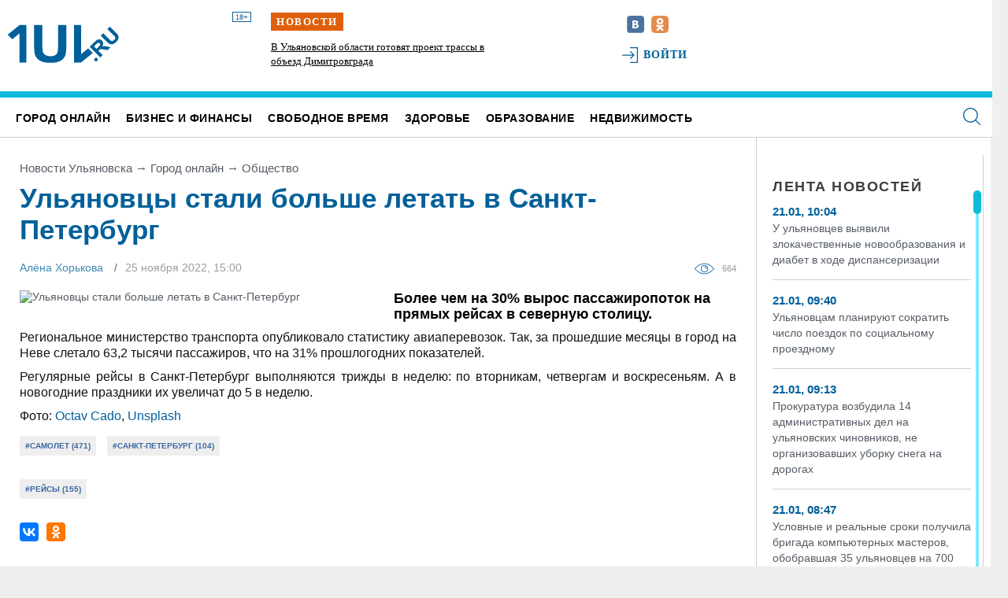

--- FILE ---
content_type: text/html; charset=UTF-8
request_url: https://1ul.ru/city_online/obshchestvo/news/ulyanovcy_stali_bolshe_letat_v_sanktpeterburg/
body_size: 21483
content:
<!DOCTYPE html>
<html>

<head>
    <!-- Google Tag Manager --> <script>(function(w,d,s,l,i){w[l]=w[l]||[];w[l].push({'gtm.start': new Date().getTime(),event:'gtm.js'});var f=d.getElementsByTagName(s)[0], j=d.createElement(s),dl=l!='dataLayer'?'&l='+l:'';j.async=true;j.src= 'https://www.googletagmanager.com/gtm.js?id='+i+dl;f.parentNode.insertBefore(j,f); })(window,document,'script','dataLayer','GTM-NDBJSC3');</script> <!-- End Google Tag Manager -->
    <title>
        Ульяновцы стали больше летать в Санкт-Петербург    </title>
<meta name="description" content="Более чем на 30% вырос пассажиропоток на прямых рейсах в северную столицу." />
<meta name="keywords" content="ульяновская область, ульяновск, аэропорт, рейсы в санкт-петербург, " />
<meta name="twitter:card" content="summary" />
<meta name="twitter:site" content="@1UL_ru" />
<meta property="og:type" content="article" />
<meta property="og:title" content="Ульяновцы стали больше летать в Санкт-Петербург" />
<meta property="og:image" content="https://1ul.ru/upload/file/publication/octav_cado_0GzRL4eKPUQ_unsplash_1.jpg" />
<meta property="og:url" content="https://1ul.rucity_online/obshchestvo/news/ulyanovcy_stali_bolshe_letat_v_sanktpeterburg/" />
<meta property="twitter:title" content="Ульяновцы стали больше летать в Санкт-Петербург" />
<meta property="twitter:description" content="Более чем на 30% вырос пассажиропоток на прямых рейсах в северную столицу. #uln #ulsk" />
<meta property="og:description" content="Более чем на 30% вырос пассажиропоток на прямых рейсах в северную столицу. #uln #ulsk" />
<meta property="og:image" content="http://1ul.ru/upload/file/publication/octav_cado_0GzRL4eKPUQ_unsplash_1.jpg" />
<meta name="twitter:image" content="http://1ul.ru/upload/file/publication/octav_cado_0GzRL4eKPUQ_unsplash_1.jpg" />
<meta name="twitter:card" content="summary_large_image" />
<meta name="twitter:site" content="1UL_ru" />
<link rel="image_src" href="http://1ul.ru/upload/file/publication/octav_cado_0GzRL4eKPUQ_unsplash_1.jpg" />
<link rel="canonical" href="https://1ul.ru/city_online/obshchestvo/news/ulyanovcy_stali_bolshe_letat_v_sanktpeterburg/" />
<link rel="stylesheet" type="text/css" href="//1ul.ru/assets/a4c25269/css/jquery.preloader.css" />
<link rel="stylesheet" type="text/css" href="//1ul.ru/assets/a4c25269/js/loadmask/jquery.loadmask.css" />
<link rel="stylesheet" type="text/css" href="//1ul.ru/css/1ul_style.css" />
<link rel="stylesheet" type="text/css" href="//1ul.ru/css/style_j_slide.css" />
<link rel="stylesheet" type="text/css" href="//1ul.ru/css/style_pop_up.css" />
<link rel="stylesheet" type="text/css" href="//1ul.ru/css/1ul_custom.css" />
<link rel="stylesheet" type="text/css" href="//1ul.ru/css/simple_html.css?v=1" />
<link rel="stylesheet" type="text/css" href="//1ul.ru/assets/a4c25269/js/fancybox/jquery.fancybox.css" />
<link rel="stylesheet" type="text/css" href="//1ul.ru/assets/28cd347c/css/auth.css" />
<script type="text/javascript" src="//1ul.ru/assets/6cd062c8/jquery.min.js"></script>
<script type="text/javascript" src="//1ul.ru/assets/6cd062c8/jquery.cookie.js"></script>
<script type="text/javascript" src="//1ul.ru/js/system.js"></script>
<script type="text/javascript" src="//1ul.ru/js/project.js"></script>
<script type="text/javascript" src="//1ul.ru/assets/a4c25269/js/fancybox/jquery.fancybox.pack.js"></script>
<script type="text/javascript" src="//1ul.ru/assets/6cd062c8/jquery.yiiactiveform.js"></script>
<script type="text/javascript" src="//vk.com/js/api/openapi.js?92"></script>
<script type="text/javascript" src="//1ul.ru/js/slick_init.js"></script>
<script type="text/javascript" src="https://www.google.com/recaptcha/api.js?render=6LdUmM4iAAAAAD8HcDX0DdDt87JegoU2lS72G4cK"></script>
<script type="text/javascript" src="//1ul.ru/assets/28cd347c/js/callback.js"></script>
<script type="text/javascript" src="//1ul.ru/assets/28cd347c/js/auth.js"></script>
<script type="text/javascript" src="//1ul.ru/assets/1f44a635/MMCClock.jquery.js"></script>

    <meta http-equiv="Content-Type" content="text/html; charset=utf-8">
    <meta http-equiv="X-UA-Compatible" content="IE=edge,chrome=1">
    <meta name="format-detection" content="telephone=no">

    <!--    <meta name="viewport" content="width=device-width, initial-scale=1, user-scalable=yes">-->
    <meta name="language" content="ru">
    <meta name="viewport" content="width=device-width, initial-scale=1, maximum-scale=1, user-scalable=0"/>
    <meta name="yandex-verification" content="082ce0869002e957" />
    <link rel="stylesheet" href="/css/1ul_style.css?v=9">
    <link href="/css/print.css" rel="stylesheet" media="print">
    <link href="/ul-favicon.ico" rel="icon" type="image/x-icon">
    <link href="/ul-favicon.ico" rel="shortcut icon" type="image/x-icon">
<!--Favicon-->
    <link type="image/png" sizes="120x120" rel="icon" href="/favicon-120x120.png">
<!--    Apple Touch Icon-->
    <link rel="apple-touch-icon" sizes="57x57" href="/apple-icon-57x57.png">
    <link rel="apple-touch-icon" sizes="60x60" href="/apple-icon-60x60.png">
    <link rel="apple-touch-icon" sizes="72x72" href="/apple-icon-72x72.png">
    <link rel="apple-touch-icon" sizes="76x76" href="/apple-icon-76x76.png">
    <link rel="apple-touch-icon" sizes="120x120" href="/apple-icon-120x120.png">
    <link rel="apple-touch-icon" sizes="144x144" href="/apple-icon-144x144.png">
    <link rel="apple-touch-icon" sizes="152x152" href="/apple-icon-152x152.png">
    <link rel="apple-touch-icon" sizes="180x180" href="/apple-icon-180x180.png">

    <script type='text/javascript' src="/js/jquery.mCustomScrollbar.min.js"></script>
    <script type='text/javascript' src="/js/jquery-ui-datepicker.min.js"></script>
    <script type='text/javascript' src="/js/jquery.ui.datepicker-ru.js"></script>
    <script type='text/javascript' src="/js/jquery.counter.js"></script>
    <script type='text/javascript' src="/js/jquery.sliderkit.1.9.2.pack.js"></script>
    <script type='text/javascript' src="/js/project.js"></script>
    <script type='text/javascript' src="/js/system.js"></script>
    <script src="/js/script.js?v=5"></script>
    <script type='text/javascript' src="/js/social-likes.min.js"></script>
    <script type='text/javascript' src="/js/slick.min.js"></script>
    <script type='text/javascript' src="/js/jquery.formstyler.min.js"></script>
    <script type="text/javascript" src="/js/menu-responsive.js"></script>
    <script type="text/javascript" src="/js/slides.min.jquery.js"></script>
    <script src="/js/owl.carousel.min.js"></script>
    <script src="/js/slideout.min.js"></script>
    <script src="/js/swiper.js"></script>
    <script src="/js/swiper.min.js"></script>
    <script>window.yaContextCb=window.yaContextCb||[]</script>
    <script src="https://yandex.ru/ads/system/context.js" async></script>
    <script type="text/javascript" src="https://code.giraff.io/data/widget-1ulru.js" async></script>
<!--    <script type="text/javascript" src="https://amc.yandex.ru/show?cmn_id=51013&plt_id=170293&crv_id=413605&evt_t=click&ad_type=banner"></script>-->
<!--    <script type="text/javascript" src="https://amc.yandex.ru/show?cmn_id=51013&plt_id=170293&crv_id=413605&evt_t=render&ad_type=banner&rnd=%system.random%"></script>-->
    <link rel="stylesheet" href="/css/jquery.mCustomScrollbar.css">
    <link rel="stylesheet" href="/css/jquery.counter-analog.css">
    <link rel="stylesheet" href="/css/social-likes_flat.css">
    <link rel="stylesheet" href="/css/slick.css">
    <link rel="stylesheet" href="/css/slick-theme.css">
    <link rel="stylesheet" href="/css/owl.carousel.min.css">
    <link rel="stylesheet" href="/css/owl.theme.default.min.css">

</head>

<body>
<!-- Google Tag Manager (noscript) --> <noscript><iframe src="https://www.googletagmanager.com/ns.html?id=GTM-NDBJSC3" height="0" width="0" style="display:none;visibility:hidden"></iframe></noscript> <!-- End Google Tag Manager (noscript) -->
<script type='text/javascript'>
    $(document).ready(function () {

        $(".secondgrade li").click(function () { //your healph
            $(this).removeClass("active");
            $(this).toggleClass("active");
            $(this).parent().attr('rel', 0).removeClass("active");
        });


        $('.firstgrade > li > a').click(function () {
            var li = $(this).closest('li');

            if (li.find('ul').length == 0)
                return true;

            if (li.hasClass('showed')) {
                li.removeClass('showed');
                li.find('ul').slideUp("slow");
            } else {
                li.siblings('.showed').removeClass('showed').find('ul').slideUp("slow");

                li.addClass('showed');
                li.find('ul').slideDown("slow");
            }

            return false;
        });
    })

    $(document).ready(function () {
        $(document).click(function (event) {
            /*if($(event.target).closest(".selectallprojul").length )
             return;*/
            $('.selectallprojul').slideUp("slow");
            event.stopPropagation();
        });
        $('.sel_link').click(function () {
            $('.selectallprojul').slideToggle(1);
            return false;
        });
        $('.selectallprojul').click(function () {
            event.stopPropagation();
        });
    });
</script>
<div id="main"></div>
    <div id="body-popup_close"></div>
<!--<div class="admin_toolbar_appenned"></div>-->

    <section class="b-header" id='header'>
        <div class="main-banner main-banner-top">
                    </div>

        <div class="b-header_inner">
            <!--<img src="//1ul.ru/images/ul-fon.jpg">-->
            <div class="b-header_inner-left">
                <a href="/" class="logo-text" title="ПЕРВЫЙ ГОРОДСКОЙ ПОРТАЛ"></a>
                <a href="/" class="ul-logo" title="ПЕРВЫЙ ГОРОДСКОЙ ПОРТАЛ"></a>
                <span class="no-children">18+</span>
                <!--<p>Первый ульяновский портал</p>
            <br clear="all">-->
                <!--  <a href="/"><img src="//1ul.ru/images/logoPortal.png" alt="ПЕРВЫЙ ГОРОДСКОЙ ПОРТАЛ" title="ПЕРВЫЙ ГОРОДСКОЙ ПОРТАЛ"></a>-->
                <!-- <a href="#">Свидетельство о регистрации СМИ</a> -->
                <!--<img class="new_year_image" src="//1ul.ru/images/new_year_ball-2016.png">-->
            </div>

            <div class="b-header_inner-right">
                
    <div class="b-header_fire-news">
        <span class="hot_warning">Новости</span>
        <div class="fire-news__wrapper">
                            <div class="fire-news__item">
                                        <a href="/city_online/obshchestvo/news/v_ulyanovskoy_oblasti_gotovyat_proekt_trassy_v_obezd_dimitrovgrada/">В Ульяновской области готовят проект трассы в объезд Димитровграда</a>
                </div>
                            <div class="fire-news__item">
                                        <a href="/city_online/obshchestvo/news/u_ulyanovcev_vyyavili_zlokachestvennye_novoobrazovaniya_i_diabet_v_hode_dispanserizacii/">У ульяновцев выявили злокачественные новообразования и диабет в ходе диспансеризации</a>
                </div>
                            <div class="fire-news__item">
                                        <a href="/city_online/obshchestvo/news/ulyanovcam_planiruyut_sokratit_chislo_poezdok_po_socialnomu_proezdnomu/">Ульяновцам планируют сократить число поездок по социальному проездному</a>
                </div>
                            <div class="fire-news__item">
                                        <a href="/city_online/obshchestvo/news/prokuratura_vozbudila_14_administrativnyh_del_na_ulyanovskih_chinovnikov_ne_organizovavshih_uborku_snega_na_dorogah/">Прокуратура возбудила 14 административных дел на ульяновских чиновников, не организовавших уборку снега на дорогах</a>
                </div>
                    </div>
    </div>


                <!-- поиск + соц.сети + авторизация-->
                <div class="b-header_socials">
                    <!-- поиск
                        <form class="quicksearch" action="/search/">
                            <input class="searchbox" type="text" name="q" placeholder="" required>
                            <input class="go" type="submit" value="Искать" />
                        </form>
                        -->
                    <div class="socials_start">
                        <!--<a href="/rss/" target="_blank"><img src="//1ul.ru/images/rss.png" alt="RSS лента" title="RSS лента"></a>-->
<!--                        --><!--                            <a href="--><!--" target="_blank"><img-->
<!--                                        src="--><!--/images/ul-tw.svg" alt="Мы в твиттере"-->
<!--                                        title="Мы в твиттере"></a>-->
<!--                        -->
<!--                        --><!--                            <a href="--><!--" target="_blank"><img-->
<!--                                        src="--><!--/images/ul-ytb.svg" alt="Наш канал на Ютубе"-->
<!--                                        title="Наш канал на Ютубе"></a>-->
<!--                        -->
                        <a href="https://vk.com/club41424751" target="_blank"><img
                                    src="//1ul.ru/images/ul-vk.svg" alt="Наша группа Вконтакте"
                                    title="Наша группа Вконтакте"></a>

<!--                        --><!--                            <a href="--><!--" target="_blank"><img-->
<!--                                        src="--><!--/images/ul-fb.svg" alt="Мы в фейсбуке"-->
<!--                                        title="Мы в фейсбуке"></a>-->
<!--                        -->
                        <a href="https://ok.ru/group/52232684110024" target="_blank"><img
                                    src="//1ul.ru/images/ul-ok.svg" alt="Наша группа Одноклассники"
                                    title="Наша группа Одноклассники"></a>
                    </div>

                                            <div class="socials_reg">
                            <a href="#popup" class='linkOpenLoginWindow' title='Авторизация'>
                                <!--<img src="//1ul.ru/images/ul-key.png" alt="">-->
                                Войти</a>
                            <!--или <a href="/profile/registration/">Зарегистрироваться</a>-->
                        </div>
                        <script type='text/javascript'>
                            $(function () {
                                $('.socials_reg > a.linkOpenLoginWindow').fancybox({
                                    titleShow: false,
                                    overlayColor: '#fff',
                                    onComplete: function () {
                                        $('#fancybox-wrap').css('width', $('#fancybox-wrap').width() - 23);
                                    }
                                });
                            });
                        </script>
                        <div class="hidden">
                            <div id="popup">
                                <div class="registration_popup">
	
	<form id="ua_69707712ad3f3" action="/main/system/login/" method="post">
<div style="display:none"><input type="hidden" value="ae9a3ba9fd652c4f239c48d04a83c3f876ec65a5" name="YII_CSRF_TOKEN" /></div>	<input name="LoginForm[backurl]" id="LoginForm_backurl" type="hidden" value="/city_online/obshchestvo/news/ulyanovcy_stali_bolshe_letat_v_sanktpeterburg/" />		<div class="left_transp_block">
		<div class="left_part_auth_from">
			<div class="auth_title">Авторизация</div>
			<ul>
				<li>
									<input size="20" placeholder="Логин" name="LoginForm[username]" id="LoginForm_username" type="text" />					<div class="errorMessage" id="LoginForm_username_em_" style="display:none"></div>				</li>
				<li>
					<input size="20" placeholder="Пароль" name="LoginForm[password]" id="LoginForm_password" type="password" /><br>
					<div class="errorMessage" id="LoginForm_password_em_" style="display:none"></div><br/>
					<a href='/profile/rememberPassword/'>Забыли пароль?</a>
				</li>
			</ul>
			<div class="popupmove_div">
				<a href="javascript:void(0)" class="sbm_btn" onclick="$(this).closest('form').submit();">Войти</a>
	
				<div class="checkme">
					<input id="ytcheck2" type="hidden" value="0" name="LoginForm[rememberMe]" /><input id="check2" name="LoginForm[rememberMe]" value="1" type="checkbox" />					<label for="check2">Запомнить меня</label>				</div>
	
				
			</div>
		</div>
	</div>
	<div class="right_white_block">
		<div class='auth_soc_links'>
			<p class="title_">Войти через социальные сети</p>	<a title="VK.com" href="https://1ul.ru/socialservices/system/login/?service=vkontakte&backurl=%2Fcity_online%2Fobshchestvo%2Fnews%2Fulyanovcy_stali_bolshe_letat_v_sanktpeterburg%2F" class="auth-link al_vkontakte">
		<img src="/images/vk_btn_reg.png" title="VK.com" alt="VK.com">
	</a>

<noindex>
	<div id="socialservices_confirm_register" style='display:none;' data-title='Регистрация'>
		<div class='socialservices_register_ok'>
			<p>
				Здраствуйте, <span class='socialservices_user_name'>#USER_NAME#</span>.
			</p>
			<p>
				Подтвердите регистрацию на сайте
			</p>

			<input type='button' value='Зарегистрироваться' class='btn btn-primary' onclick='window.socialservice.finallyRegister();' />
		</div>

		<div class='socialservices_register_link_profile'>
			<p>
				Если у Вас уже есть учетная запись на 1ul, Вы можете связать ее со своим профилем.
			</p>
			<input type='text' name='email' placeholder='Ваш email' />
			<input type='password' name='password' placeholder='Ваш пароль' />
			<input type='button' value='Связать' class='btn btn-primary' onclick='window.socialservice.linkProfile();' />
		</div>
	</div>
</noindex>

<script type='text/javascript'>
	window.socialservice.action = '/city_online/obshchestvo/news/ulyanovcy_stali_bolshe_letat_v_sanktpeterburg/';
</script>

<style>
	#socialservices_confirm_register_open {
		background-color: #E9F2FC;
		height: 160px;
		padding: 10px;

		width: 690px;
	}

	#socialservices_confirm_register_open div {
		font-size: 13px;
		margin-bottom: 20px;
		text-align: center;
	}

	#socialservices_confirm_register_open .btn {
		font-size: 11px;
		margin-top: 10px;
	}

	.socialservices_register_link_profile input {
		margin-top: 10px;
		vertical-align: middle;
	}
</style>			<p class="caption">Используйте свой аккаунт в социальной сети Вконтакте, чтобы пользоваться сайтом</p>
			<p class="hasNoAcc">У Вас еще нет аккаунта? <a href="/profile/registration">Зарегистрироваться</a></p>
		</div>
	</div>

		<br clear="all">

		
		<div style='overflow: hidden; width: 0px; height: 0px; opacity: 0;'>
			<input type="submit" value='' />
		</div>
	</form></div>                            </div>
                        </div>


                                        <br style="clear: both">
                </div>
            </div>
        </div>

        <div class="b-header_menu">
            <a href="/" class="logo-text_responsive" title="ПЕРВЫЙ ГОРОДСКОЙ ПОРТАЛ"></a>

            <div class="b-header_menu-date">
                <span class="weatherDate">
                    сегодня:
                    21 января                    <!-- <span class="day_of_week">
                        ср                    </span> -->
                </span>
                <!--<img src="/images/weatherClock.png">-->
<!--<img src="/images/pnz-hourse.png">-->
<span class="weatherTime"><span class='time_hour'></span>:<span class='time_minutes'></span></span>

<script type='text/javascript'>
	$(function() {
		$.fn.MMCClock({
			hour: ".time_hour",
			minute: ".time_minutes",
			second: ".time_seconds"
		});
	});
</script>            </div>

            <!-- основное меню -->

            <div class="mainmenu ">
                <div class="logo-responsive">
                    <a href="/" class="ul-logo" title="ПЕРВЫЙ ГОРОДСКОЙ ПОРТАЛ"></a>

                    <span class="no-children">18+</span>

                    <a href="/" class="logo-text" title="ПЕРВЫЙ ГОРОДСКОЙ ПОРТАЛ">ПЕРВЫЙ УЛЬЯНОВСКИЙ ПОРТАЛ</a>

                </div>
                <a href="#popup-body" class="header__menu c-popup-open">
                    <span class="header__menu-icon sprite a5"></span>
                </a>
                <ul id="yw1">
<li class="mainactive"><a href="/city_online/">Город онлайн</a>
<ul class="secondmenu">
<li><a href="/city_online/politika/">Политика</a></li>
<li><a href="/city_online/ekonomika/">Экономика</a></li>
<li><a href="/city_online/sport/">Спорт</a></li>
<li class="mainactive"><a href="/city_online/obshchestvo/">Общество</a></li>
<li><a href="/city_online/proishestviya/">Проиcшествия</a></li>
</ul>
</li>
<li><a href="/finance/">Бизнес и финансы</a>
<ul class="secondmenu">
<li><a href="/finance/banki/">Банки</a></li>
<li><a href="/finance/kredity/">Кредиты</a></li>
<li><a href="/finance/byudzhet/">Бюджет</a></li>
<li><a href="/finance/biznes/">Бизнес</a></li>
<li><a href="/finance/nalogi_i_shtrafy/">Налоги и штрафы</a></li>
<li><a href="/finance/avto/">Авто</a></li>
</ul>
</li>
<li><a href="/free_time/">Свободное время</a>
<ul class="secondmenu">
<li><a href="/free_time/kino/">Кино</a></li>
<li><a href="/free_time/teatr/">Театр</a></li>
<li><a href="/free_time/vystavki/">Выставки</a></li>
<li><a href="/free_time/koncerty/">Концерты</a></li>
<li><a href="/free_time/kluby/">Клубы</a></li>
<li><a href="/free_time/turizm/">Туризм</a></li>
</ul>
</li>
<li><a href="/health/">Здоровье</a>
<ul class="secondmenu">
<li><a href="/health/kliniki/">Клиники</a></li>
<li><a href="/health/sovety_vracha/">Советы врача</a></li>
</ul>
</li>
<li><a href="/obrazovanie/">Образование</a>
<ul class="secondmenu">
<li><a href="/obrazovanie/vuzy/">ВУЗы</a></li>
<li><a href="/obrazovanie/shkoly/">Школы</a></li>
<li><a href="/obrazovanie/doshkolnoe_obrazovanie/">Дошкольное образование</a></li>
<li><a href="/obrazovanie/dopolnitelnoe_obrazovanie/">Дополнительное образование</a></li>
<li><a href="/obrazovanie/kolledzhitehnikumy/">Колледжи,Техникумы</a></li>
</ul>
</li>
<li><a href="/nedvizhimost/">Недвижимость</a>
<ul class="secondmenu">
<li><a href="/nedvizhimost/stroitelstvo/">Строительство</a></li>
<li><a href="/nedvizhimost/mortgage/">Ипотека</a></li>
<li><a href="/nedvizhimost/agentstva_nedvizhimosti/">Агентства недвижимости</a></li>
</ul>
</li>
<li><a href="/spravochnik/">Справочник</a></li>
</ul>                <!-- Сервисы -->
                <!--                  <div class="menu_all_services selectallproj">
                    <a class="sel_link" href="#">
                        <div class="all_services">Все сервисы <img src="//1ul.ru/images/black_arr.png" alt=""></div>
                    </a> -->
                <ul class="selectallprojul">
                    <li class="list_column">
                        <a href="/events/">Календарь событий</a>
                        <a href="/tag/">Популярные темы</a>
                        <a href="/polls/">Общественное мнение</a>
                        <a href=""></a>

                    </li>
                    <li class="list_column">
                        <a href="/consultations/">Вопрос эксперту</a>
                        <a href="/travel/">Путешествия</a>
                        <a href="/specials/">Спецпроекты</a>
                        <a href="/photogallery/">Фоторепортажи</a>
                        <a href="/interview/">Прямая речь</a>
                    </li>
                </ul>
                <!--    Поиск -->
                <!-- <div class="container-search"> -->
                <form class="searchbox" action="/search/">
                    <input type="search" placeholder="Поиск по сайту" name="q" class="searchbox-input"
                           onkeyup="buttonUp();">
                    <!--                <input type="submit" class="searchbox-submit" value="">-->
                    <span class="searchbox-icon"></span>
                    <button class="searchbox-submit" type="submit">Найти</button>
                </form>
                <!-- </div> -->
                <!--     Поиск -->
                <script type="text/javascript">
                    $(document).ready(function () {
                        var submitIcon = $('.searchbox-icon');
                        var inputBox = $('.searchbox-input');
                        var searchBox = $('.searchbox');
                        var isOpen = false;
                        submitIcon.click(function () {
                            if (isOpen == false) {
                                searchBox.addClass('searchbox-open');
                                inputBox.focus();
                                isOpen = true;
                            } else {
                                searchBox.removeClass('searchbox-open');
                                inputBox.focusout();
                                inputBox.val('');
                                isOpen = false;
                            }
                        });
                        submitIcon.mouseup(function () {
                            return false;
                        });
                        searchBox.mouseup(function () {
                            return false;
                        });
                        $(document).mouseup(function () {
                            if (isOpen == true) {
                                $('.searchbox-icon').css('display', 'block');
                                submitIcon.click();
                            }
                        });
                    });
                    function buttonUp() {
                        var inputVal = $('.searchbox-input').val();
                        inputVal = $.trim(inputVal).length;
                        if (inputVal !== 0) {
                            $('.searchbox-icon').css('display', 'block');
                        } else {
                            $('.searchbox-input').val('');
                            $('.searchbox-icon').css('display', 'block');
                        }
                    }
                </script>
                <!--  Скрываем меню при клике на иконку поиска -->
                <script type="text/javascript">
                    $(document).ready(function () {
                        $('.searchbox-icon').click(function () {
                            $('.mainmenu ul').toggleClass('yw-none');
                            $('.logo-responsive').toggleClass("logo-responsive_none");
                            $('.searchbox-input').toggleClass('searchbox-input_border');
                            $('.searchbox-submit').toggleClass('searchbox-submit_none');
                            $('.searchbox-icon').toggleClass('searchbox-icon_active');

                        });
                    });
                </script>

            </div>
        </div>


    </section>


    <div class="wrapper-left">
        <section class="section-main">
            <div class="content-left c-content-left">
                <div class="b-news-left b-news-left-scroll">
                    <div class="banner_content-left">
                                            </div>
                    <a class="content-left__h2" href="/news/">Лента новостей</a>


                    ﻿<!-- oDayThemeCriteria -->

<div class="b-day-theme">
                <!-- <h3>Тема дня</h3> -->
        <div class="b-day-theme-img">
        <div class="b-day-theme_time">
            21 января 2026        </div>
        <a href="/city_online/obshchestvo/news/v_ulyanovskoy_oblasti_gotovyat_proekt_trassy_v_obezd_dimitrovgrada/" title=""><img src="//1ul.ru/upload/resize_image/publication_2/157914/270_180_5_upld_126014.jpg" width="270" height="180" alt="В Ульяновской области готовят проект трассы в объезд Димитровграда"></a>
    </div>
    <div class="b-day-theme-desc">
        <a href="/city_online/obshchestvo/news/v_ulyanovskoy_oblasti_gotovyat_proekt_trassy_v_obezd_dimitrovgrada/" title="">В Ульяновской области готовят проект трассы в объезд Димитровграда</a>
    </div>
</div>

                    
	<div class="b-last-news">
		<div class="b-last-news-inner">
		<ul>
						<li class="b-last-news_item">
								
									<span>
						21.01, 10:04					</span>
				
				<a href="/city_online/obshchestvo/news/u_ulyanovcev_vyyavili_zlokachestvennye_novoobrazovaniya_i_diabet_v_hode_dispanserizacii/">
					У ульяновцев выявили злокачественные новообразования и диабет в ходе диспансеризации				</a>
			</li>
						<li class="b-last-news_item">
								
									<span>
						21.01, 09:40					</span>
				
				<a href="/city_online/obshchestvo/news/ulyanovcam_planiruyut_sokratit_chislo_poezdok_po_socialnomu_proezdnomu/">
					Ульяновцам планируют сократить число поездок по социальному проездному				</a>
			</li>
						<li class="b-last-news_item">
								
									<span>
						21.01, 09:13					</span>
				
				<a href="/city_online/obshchestvo/news/prokuratura_vozbudila_14_administrativnyh_del_na_ulyanovskih_chinovnikov_ne_organizovavshih_uborku_snega_na_dorogah/">
					Прокуратура возбудила 14 административных дел на ульяновских чиновников, не организовавших уборку снега на дорогах				</a>
			</li>
						<li class="b-last-news_item">
								
									<span>
						21.01, 08:47					</span>
				
				<a href="/city_online/proishestviya/news/uslovnye_i_realnye_sroki_poluchila_brigada_kompyuternyh_masterov_obobravshaya_35_ulyanovcev_na_700_tysyach_rubley/">
					Условные и реальные сроки получила бригада компьютерных мастеров, обобравшая 35 ульяновцев на 700 тысяч рублей				</a>
			</li>
						<li class="b-last-news_item">
								
									<span>
						20.01, 18:18					</span>
				
				<a href="/city_online/obshchestvo/news/ulyanovskomu_otdeleniyu_dvizheniya_pervyh_naznachili_novogo_rukovoditelya/">
					Ульяновскому отделению «Движения первых» назначили нового руководителя				</a>
			</li>
						<li class="b-last-news_item">
								
									<span>
						20.01, 17:20					</span>
				
				<a href="/city_online/obshchestvo/news/v_ulyanovskoy_oblasti_rastyot_zabolevaemost_myshinoy_lihoradkoy_russkih_rekomenduet_zavodit_koshek/">
					В Ульяновской области растёт заболеваемость мышиной лихорадкой. Русских рекомендует заводить кошек				</a>
			</li>
						<li class="b-last-news_item">
								
									<span>
						20.01, 16:51					</span>
				
				<a href="/city_online/proishestviya/news/poydyot_pod_sud_ulyanovec_zapolonivshiy_zavolzhe_poddelnymi_sigaretami/">
					Пойдёт под суд ульяновец, заполонивший Заволжье поддельными сигаретами				</a>
			</li>
						<li class="b-last-news_item">
								
									<span>
						20.01, 16:19					</span>
				
				<a href="/city_online/obshchestvo/news/v_ulyanovske_ispolzovali_tret_zapasa_reagenta_i_peskosolyanoy_smesi/">
					В Ульяновске использовали треть запаса реагента и пескосоляной смеси				</a>
			</li>
						<li class="b-last-news_item">
								
									<span>
						20.01, 15:44					</span>
				
				<a href="/city_online/proishestviya/news/muzhchina_pogib_na_pozhare_v_veshkaymskom_rayone_/">
					Мужчина погиб на пожаре в Вешкаймском районе 				</a>
			</li>
						<li class="b-last-news_item">
								
									<span>
						20.01, 15:09					</span>
				
				<a href="/city_online/obshchestvo/news/ulyanovcam_obeshchayut_nebolshoy_sneg_i_umerennyy_moroz_na_sredu/">
					Ульяновцам обещают небольшой снег и умеренный мороз на среду				</a>
			</li>
						<li class="b-last-news_item">
								
									<span>
						20.01, 14:32					</span>
				
				<a href="/city_online/proishestviya/news/posadili_vymogateley_pyat_let_nazad_izbivshih_bitoy_novoulyanovskogo_predprinimatelya/">
					Посадили вымогателей, пять лет назад избивших битой новоульяновского предпринимателя				</a>
			</li>
						<li class="b-last-news_item">
								
									<span>
						20.01, 14:05					</span>
				
				<a href="/city_online/proishestviya/news/hudozhidkova_ostavili_v_sizo_v_odnoy_kamere_s_gruppirovshchikami/">
					Художидкова оставили в СИЗО в одной камере с группировщиками				</a>
			</li>
						<li class="b-last-news_item">
								
									<span>
						20.01, 13:33					</span>
				
				<a href="/city_online/obshchestvo/news/ulyanovskie_rosgvardeycy_peredali_bolshe_tysyachi_edinic_oruzhiya_v_zonu_svo_/">
					Ульяновские росгвардейцы передали больше тысячи единиц оружия в зону СВО 				</a>
			</li>
						<li class="b-last-news_item">
								
									<span>
						20.01, 13:00					</span>
				
				<a href="/city_online/obshchestvo/news/ulyanovsk_nakryla_moshchnaya_magnitnaya_burya/">
					Ульяновск накрыла мощная магнитная буря				</a>
			</li>
						<li class="b-last-news_item">
								
									<span>
						20.01, 12:31					</span>
				
				<a href="/city_online/proishestviya/news/ulyanovskaya_policiya_zanyalas_voditelem_marshrutki_ustroivshim_draku_s_passazhirom/">
					Ульяновская полиция занялась водителем маршрутки, устроившим драку с пассажиром				</a>
			</li>
						<li class="b-last-news_item">
								
									<span>
						20.01, 12:05					</span>
				
				<a href="/city_online/obshchestvo/news/v_dimitrovgrade_40_domov_i_vosem_socobektov_ostalis_bez_otopleniya/">
					В Димитровграде 40 домов и восемь соцобъектов остались без отопления				</a>
			</li>
						<li class="b-last-news_item">
								
									<span>
						20.01, 11:31					</span>
				
				<a href="/city_online/proishestviya/news/v_ulyanovske_voditel_marshrutki_55_podralsya_s_passazhirom/">
					В Ульяновске водитель маршрутки №55 подрался с пассажиром				</a>
			</li>
						<li class="b-last-news_item">
								
									<span>
						20.01, 11:02					</span>
				
				<a href="/city_online/obshchestvo/news/ulyanovskaya_oblast_otpravila_v_drugie_regiony_pochti_4_tysyachi_tonn_kormov_dlya_zhivotnyh/">
					Ульяновская область отправила в другие регионы почти 4 тысячи тонн кормов для животных				</a>
			</li>
						<li class="b-last-news_item">
								
									<span>
						20.01, 10:31					</span>
				
				<a href="/obrazovanie/shkoly/news/rosobrnadzor_obnarodoval_minimalnye_bally_po_ege_na_2026_god/">
					Рособрнадзор обнародовал минимальные баллы по ЕГЭ на 2026 год				</a>
			</li>
						<li class="b-last-news_item">
								
									<span>
						20.01, 10:07					</span>
				
				<a href="/city_online/proishestviya/news/v_kvartire_v_zasviyazhe_nashli_sgnivshiy_trup_pensionera/">
					В квартире в Засвияжье нашли сгнивший труп пенсионера				</a>
			</li>
					</ul>
	</div>
</div>
<!-- <div class="b-last-news-all">
	<a href="/news/">Все новости</a>
</div> -->
                </div>
            </div>
            <div class="content-right">
                <!--Баннер-->
                <div class="main-banner">

                                    </div>

                <div class="content-right_padding">
                    <!--подгружаемый контент-->
                    

<!--   КОНТЕНТ В .content-right-->
        

    <!--Текст новости-->
    <div class="b-news">
        <div class="simple_html">

            <div class="b-news_block">

                <!--Дерево ссылок-->
                <div id="breadcrumbs">
                    <div class="breadcrumbsmain">
<a href="/">Новости Ульяновска</a> → <a href="/city_online/">Город онлайн</a> → <span>Общество</span></div>                </div>

                <h1>Ульяновцы стали больше летать в Санкт-Петербург</h1>

                <div class="b-news_info">
                                            <div class="b-news_author">
                            <a title="Автор" href="/profile/1595">
                                Алёна Хорькова</a>
                        </div>
                                        				<span class="date">
		    25 ноября 2022, 15:00		</span>
	
<div class="detnews_infoline" data-module="publication" data-type="News" data-id="74613">
	<a href="javascript:void(0)" title="Просмотры"><span class="eyeicon"></span></a><span class="eye">664</span>

</div>


                </div>


                <!--         <div class="headline thin">
                <a class="inset" href="/city_online/obshchestvo/">Общество</a>
                <span>Автор: <a title="Автор" class="title_main_right_a"
                                                                  href="/profile/1595">Алёна Хорькова</a>
                    </span>                <div class="underline"></div>
            </div> -->


                <div class="theme_day w100per" style="padding-bottom: 0px">
                                                                <a class="fancy_popup_link" href="/upload/file/publication/octav_cado_0GzRL4eKPUQ_unsplash_1.jpg">
                            <div class="image_ex_wrapper">
                                <img class="image_ex" alt="Ульяновцы стали больше летать в Санкт-Петербург"
                                     src="//1ul.ru/upload/resize_image/publication_2/135291/960_0_3_octav_cado_0GzRL4eKPUQ_unsplash_1.jpg">
                            </div>
                        </a>
                                                                <p class="detnews_ins">
                            Более чем на 30% вырос пассажиропоток на прямых рейсах в северную столицу.                        </p>
                    
                                                                    <!--<div class="simple_html">-->
                        <p style="text-align: justify;">Региональное министерство транспорта опубликовало статистику авиаперевозок. Так, за прошедшие месяцы в город на Неве слетало 63,2 тысячи пассажиров, что на 31% прошлогодних показателей.</p>
<p style="text-align: justify;">Регулярные рейсы в Санкт-Петербург выполняются трижды в неделю: по вторникам, четвергам и воскресеньям. А в новогодние праздники их увеличат до 5 в неделю.</p>
<p style="text-align: justify;">Фото: <a href="https://unsplash.com/@octavcado?utm_source=unsplash&amp;utm_medium=referral&amp;utm_content=creditCopyText">Octav Cado</a>, <a href="https://unsplash.com/s/photos/%D1%81%D0%B0%D0%BC%D0%BE%D0%BB%D0%B5%D1%82?utm_source=unsplash&amp;utm_medium=referral&amp;utm_content=creditCopyText">Unsplash</a></p>                        <!-- </div>-->
                    



                    
                    <div class="clear"></div>
                    
                    
                                    </div>

                
            </div>


        </div>
    </div>

<!--    CompanyDetail -->

<!--PersonDetail-->
<div class="clear"></div>

    <div class="b-news_block">

        <!--Теги и шары-->
        
<div class="share_block">
		    <div class="tegi">
							<div class="tegi_wrap">
																																	<div class="tegi_line">
								<!-- <div class="tegi_categ">Место: </div> -->
								<div class="tegi_list"><a class="tegi" href="/tag/samolet/">#Самолет (471)</a> <a class="tegi" href="/tag/sanktpeterburg/">#Санкт-Петербург (104)</a> 								</div>
								<div class="clear"></div>
							</div>
																				<div class="tegi_line">
								<!-- <div class="tegi_categ">Прочее: </div> -->
								<div class="tegi_list"><a class="tegi" href="/tag/reysy/">#рейсы (155)</a> 								</div>
								<div class="clear"></div>
							</div>
																	</div>
				<div class="clear"></div>
				    </div>
	
    <div class="share_news">
	    <!-- 
<script type="text/javascript">
		setTimeout(function() {
			var s = document.getElementsByTagName('script')[0];

			if($('script[src="//vk.com/js/api/openapi.js?76"]').length == 0)
			{
		        var po_vk = document.createElement('script');
		        po_vk.type = 'text/javascript';
		        po_vk.async = true;
		        po_vk.src = '//vk.com/js/api/openapi.js?76';
		        po_vk.onload = function() {
		            VK.init({apiId: '3366823', onlyWidgets: true});
		        };
		        s.parentNode.insertBefore(po_vk, s);
	        }

	        if($('script[src="//yandex.st/share/share.js"]').length == 0)
			{
		        var po_ys = document.createElement('script');
		        po_ys.type = 'text/javascript';
		        po_ys.async = true;
		        po_ys.src = '//yandex.st/share/share.js';
		        s.parentNode.insertBefore(po_ys, s);
	        }


	    }, 100);
</script>

<div class="share_news">

	    <script src="//yastatic.net/es5-shims/0.0.2/es5-shims.min.js"></script>
		<script src="//yastatic.net/share2/share.js"></script>
		<div class="social-net">
				<span class="social-net_text">поделиться</span>
		<div class="ya-share2" data-services="vkontakte,odnoklassniki" data-counter=""></div>
		</div>

    </div> -->
	    <script src="//yastatic.net/es5-shims/0.0.2/es5-shims.min.js"></script>
		<script src="//yastatic.net/share2/share.js"></script>
		<div class="social-net">
		<div class="ya-share2" data-services="vkontakte,odnoklassniki" data-counter=""></div>
		</div>

    </div>
</div>
    </div>


    <div class="main-banner">
        	    </div>
    <div class="appenned appenned_index"></div>

    <div id="Ydirect">

    </div>


    <!--Рекомендуемые материалы-->

    <div class="clear"></div>
    <div id="grf_1ulru"></div>
    <div class="b-news_block color-block">
        <h2 class="title">Рекомендуемые материалы</h2>
                    <div class="b-recommend">
    <div class="b-recommend_item">
        <div class="b-recommend_img">

        <a href="/free_time/turizm/news/iz_ulyanovska_v_antalyu_organizuyut_pryamye_aviareysy/"><img src="//1ul.ru/upload/resize_image/publication_2/157833/230_150_5_photo_2024_10_17_12_01_13.jpg" alt="Из Ульяновска в Анталью и обратно организуют прямые авиарейсы"
                                 title="Из Ульяновска в Анталью и обратно организуют прямые авиарейсы"/></a>
    </div>
    <div class="b-recommend_time">
        15 января 2026    </div>
    <div class="b-recommend_announce">
        <!--Рубрика-->
        
                <div class="b-recommend_title">
            <a href="/free_time/turizm/news/iz_ulyanovska_v_antalyu_organizuyut_pryamye_aviareysy/">Из Ульяновска в Анталью и обратно организуют прямые авиарейсы</a>
        </div>

    </div>
</div><div class="b-recommend_item">
        <div class="b-recommend_img">

        <a href="/city_online/obshchestvo/news/za_novogodnie_prazdniki_bolshe_15_tysyach_chelovek_prileteli_v_ulyanovsk_i_pokinuli_ego_na_samolyotah/"><img src="//1ul.ru/upload/resize_image/publication_2/157811/230_150_5_салон_самолёта_1.jpg" alt="За новогодние праздники больше 15 тысяч человек прилетели в Ульяновск и покинули его на самолётах"
                                 title="За новогодние праздники больше 15 тысяч человек прилетели в Ульяновск и покинули его на самолётах"/></a>
    </div>
    <div class="b-recommend_time">
        14 января 2026    </div>
    <div class="b-recommend_announce">
        <!--Рубрика-->
        
                <div class="b-recommend_title">
            <a href="/city_online/obshchestvo/news/za_novogodnie_prazdniki_bolshe_15_tysyach_chelovek_prileteli_v_ulyanovsk_i_pokinuli_ego_na_samolyotah/">За новогодние праздники больше 15 тысяч человек прилетели в Ульяновск и покинули его на самолётах</a>
        </div>

    </div>
</div><div class="b-recommend_item">
        <div class="b-recommend_img">

        <a href="/city_online/obshchestvo/news/v_ulyanovske_dobavyat_reys_mezhdu_beregami_dlya_beskontaktnogo_trolleybusa/"><img src="//1ul.ru/upload/resize_image/publication_2/155613/230_150_5_photo_2025_09_18_13_52_42.jpg" alt="В Ульяновске добавят рейс между берегами для бесконтактного троллейбуса"
                                 title="В Ульяновске добавят рейс между берегами для бесконтактного троллейбуса"/></a>
    </div>
    <div class="b-recommend_time">
        18 сентября 2025    </div>
    <div class="b-recommend_announce">
        <!--Рубрика-->
        
                <div class="b-recommend_title">
            <a href="/city_online/obshchestvo/news/v_ulyanovske_dobavyat_reys_mezhdu_beregami_dlya_beskontaktnogo_trolleybusa/">В Ульяновске добавят рейс между берегами для бесконтактного троллейбуса</a>
        </div>

    </div>
</div><div class="b-recommend_item">
        <div class="b-recommend_img">

        <a href="/city_online/obshchestvo/news/v_ulyanovskom_aeroportu_zaderzhivaetsya_reys_v_moskvu_izza_bespilotnoy_opasnosti/"><img src="//1ul.ru/upload/resize_image/publication_2/154869/230_150_5_photo_2024_10_21_17_12_35_4.jpg" alt="В ульяновском аэропорту задерживается рейс в Москву из-за беспилотной опасности"
                                 title="В ульяновском аэропорту задерживается рейс в Москву из-за беспилотной опасности"/></a>
    </div>
    <div class="b-recommend_time">
        11 августа 2025    </div>
    <div class="b-recommend_announce">
        <!--Рубрика-->
        
                <div class="b-recommend_title">
            <a href="/city_online/obshchestvo/news/v_ulyanovskom_aeroportu_zaderzhivaetsya_reys_v_moskvu_izza_bespilotnoy_opasnosti/">В ульяновском аэропорту задерживается рейс в Москву из-за беспилотной опасности</a>
        </div>

    </div>
</div><div class="b-recommend_item">
        <div class="b-recommend_img">

        <a href="/city_online/obshchestvo/news/v_ulyanovske_posadili_samolyot_letevshiy_iz_novokuznecka_v_kazan_/"><img src="//1ul.ru/upload/resize_image/publication_2/157753/230_150_5_20240129_104700_(1).jpg" alt="В Ульяновске посадили самолёт, летевший из Новокузнецка в Казань "
                                 title="В Ульяновске посадили самолёт, летевший из Новокузнецка в Казань "/></a>
    </div>
    <div class="b-recommend_time">
        8 января 2026    </div>
    <div class="b-recommend_announce">
        <!--Рубрика-->
        
                <div class="b-recommend_title">
            <a href="/city_online/obshchestvo/news/v_ulyanovske_posadili_samolyot_letevshiy_iz_novokuznecka_v_kazan_/">В Ульяновске посадили самолёт, летевший из Новокузнецка в Казань </a>
        </div>

    </div>
</div><div class="b-recommend_item">
        <div class="b-recommend_img">

        <a href="/city_online/proishestviya/news/siloviki_zaderzhali_ulyanovca_s_krupnoy_partiey_metadona_iz_sanktpeterburga/"><img src="//1ul.ru/upload/resize_image/publication_2/157300/230_150_5_photo_2025_12_12_09_54_12.jpg" alt="Силовики задержали ульяновца с крупной партией метадона из Санкт-Петербурга"
                                 title="Силовики задержали ульяновца с крупной партией метадона из Санкт-Петербурга"/></a>
    </div>
    <div class="b-recommend_time">
        12 декабря 2025    </div>
    <div class="b-recommend_announce">
        <!--Рубрика-->
        
                <div class="b-recommend_title">
            <a href="/city_online/proishestviya/news/siloviki_zaderzhali_ulyanovca_s_krupnoy_partiey_metadona_iz_sanktpeterburga/">Силовики задержали ульяновца с крупной партией метадона из Санкт-Петербурга</a>
        </div>

    </div>
</div>    <div class="clear"></div>
</div>
                </div>


    <div class="appenned2"></div>


    <!- 4 превьюшки с разными разделами: Политика (53), Экономика(54), Спорт(55), Проишествия(103). ->


    <script>
        $('.simple_html').find('p.question').prepend('<span></span>');
        $('.simple_html').find('p.quotes').wrapInner('<span></span>');
        $('.simple_html').find('p.quotes').prepend('<span></span>');
    </script>
                                                    <script>
                        </script>
                                    </div>
                <!-- Yandex.RTB R-A-1602849-3 -->
                <div id="yandex_rtb_R-A-1602849-3"></div>
                <script>window.yaContextCb.push(()=>{
                        Ya.Context.AdvManager.render({
                            renderTo: 'yandex_rtb_R-A-1602849-3',
                            blockId: 'R-A-1602849-3'
                        })
                    })</script>
                <div class="footer">
                                            <div class="footer159">
                            

                            
                                                            <ul class="footerul_left feedback_themes">
                                    <span class="footer_left">ОБРАТНАЯ СВЯЗЬ</span>
                                                                            <li>
                                            <a class="with_popup" title='Задать вопрос'
                                               href="/site/feedback/?type=advertising">
                                                Реклама на сайте                                            </a>
                                        </li>
                                                                            <li>
                                            <a class="with_popup" title='Задать вопрос'
                                               href="/site/feedback/?type=email">
                                                Написать письмо в редакцию                                            </a>
                                        </li>
                                                                            <li>
                                            <a class="with_popup" title='Задать вопрос'
                                               href="/site/feedback/?type=contacts">
                                                Контактная информация                                            </a>
                                        </li>
                                    
                                </ul>
                            
                            <script type="text/javascript">
                                $(function () {
                                    $('.feedback_themes a.with_popup').fancybox();
                                });

                            </script>

                            <ul class="footerul_center">
                                <span class="footer_center">ПОДПИСКА</span>
                                <li><a href="/profile/subscribe/">Подписка на
                                        рассылку
                                        материалов</a></li>
                            </ul>
                            <ul class="footerul_right">
                                <span class="footer_right">Мы в социальных сетях</span>
                                <li class="soc_btns">
                                    <!--<a href="/rss/" target="_blank"><img src="//1ul.ru/images/rss.png" alt="RSS лента" title="RSS лента"></a>-->
<!--                                    --><!--                                        <a href="--><!--" target="_blank"><img-->
<!--                                                    src="--><!--/images/ul-tw.svg" alt="Мы в твиттере"-->
<!--                                                    title="Мы в твиттере"></a>-->
<!--                                    -->
<!--                                    --><!--                                        <a href="--><!--" target="_blank"><img-->
<!--                                                    src="--><!--/images/ul-ytb.svg"-->
<!--                                                    alt="Наш канал на Ютубе"-->
<!--                                                    title="Наш канал на Ютубе"></a>-->
<!--                                    -->
                                    <a href="https://vk.com/club41424751" target="_blank"><img
                                                src="//1ul.ru/images/ul-vk.svg"
                                                alt="Наша группа Вконтакте"
                                                title="Наша группа Вконтакте"></a>

<!--                                    --><!--                                        <a href="--><!--" target="_blank"><img-->
<!--                                                    src="--><!--/images/ul-fb.svg" alt="Мы в фейсбуке"-->
<!--                                                    title="Мы в фейсбуке"></a>-->
<!--                                    -->                                    <a href="https://ok.ru/group/52232684110024" target="_blank"><img
                                                src="//1ul.ru/images/ul-ok.svg"
                                                alt="Наша группа Одноклассники"
                                                title="Наша группа Одноклассники"></a>
                                </li>
                            </ul>
                        </div>
                                            <div class="footer_last">
                        <div class="footer_bottom">
                            <div itemscope itemtype="https://schema.org/Organization">
                                <div class="footer_last_left">
                                    <a href="/docs/1ul_privacy_policy.pdf" target="_blank" title=""
                                       class="absolute-link"> Политика об обработке персональных данных</a>
                                    <p>Редакция не несет ответственность за достоверность информации, опубликованной в
                                        рекламных
                                        объявлениях и сообщениях информационных агентств. Редакция не имеет возможности
                                        отвечать на
                                        все поступающие письма и давать справки, но старается это делать. Редакция
                                        лояльно относится
                                        к фрагментарному цитированию своих материалов сторонними СМИ и интернет-сайтами
                                        при наличии
                                        активной гиперссылки на первоисточник. Копирование и опубликование авторских
                                        материалов
                                        нашего портала целиком возможно только с письменного разрешения редакции. Мнение
                                        отдельных
                                        авторов может не совпадать с редакционной политикой портала.</p>
                                    <p>Учредитель ООО "ЦКП". ИНН 7325140148, ОГРН
                                        1157325006475</p>
                                    <div itemprop="address" itemscope itemtype="https://schema.org/PostalAddress">
                                        <p>Юр. адрес:
                                            <span itemprop="postalCode">432011, </span>
                                            <span itemprop="addressRegion">Ульяновская область,</span>
                                            <span itemprop="addressLocality">г. Ульяновск,</span>
                                            <span itemprop="streetAddress">ул. Радищева, д. 90, оф.1.</span>
                                        </p>
                                    </div>
                                    <p style="font-size: 12px;"><b class="copyright">&copy; 2013-2026. <span
                                                    itemprop="name">"Первый ульяновский портал" 1UL.RU</span>
                                        <span class="no-children">18+</span>
                                        </b>
                                    </p>
                                </div>
                                <div class="footer_last_center">
                                                                        <div><img class="foot_near_text_img"
                                              src="//1ul.ru/images/phone.png"
                                              alt="Телефон">
                                        <div class="phone-edition">
                                            <span class="phone-edition_text">Редакция портала:</span>
                                            <a href="tel:+78422587018" class="phone-edition_number">+7 (8422)
                                                27-20-26</a>
                                        </div>
                                        <div class="phone-marketing">
                                            <span class="phone-marketing_text">Тел. рекламной службы:</span>
                                            <a href="tel:+78422272978" class="phone-marketing_number"> +7 (8422)
                                                27-29-78</a>
                                        </div>
                                        <div class="phone-marketing-2">
                                            <a href="tel:+79370323631" class="phone-marketing_number--2"> +7 (937)
                                                032-36-31</a>
                                        </div>
                                        <div class="phone-edition">
                                            <span class="phone-edition_text">Главный редактор: </span>
                                            Богдан Т.С.
                                        </div>
                                    </div>

                                                                            <img class="foot_near_text_img" src="//1ul.ru/images/mail.png"
                                             alt="E-mail">Пишите в редакцию: <span itemprop="email"><a
                                                    href="mailto:1ulru@mail.ru">1ulru@mail.ru</a></span>
                                                                        <div>
                                        <p>Свидетельство ЭЛ № ФС 77 – 68081 от 21.12.2016 выдано Федеральной службой по
                                            надзору в
                                            сфере связи, информационных технологий и массовых коммуникаций
                                            (Роскомнадзор).</p>
                                    </div>
                                </div>
                            </div>
                            <div class="footer_last_right">
                                                                <!--LiveInternet counter-->
                                <script type="text/javascript">
                                    <!--
                                    document.write("<a href='http://www.liveinternet.ru/click' " +
                                        "target=_blank><img src='//counter.yadro.ru/hit?t44.6;r" +
                                        escape(document.referrer) + ((typeof(screen) == "undefined") ? "" :
                                            ";s" + screen.width + "*" + screen.height + "*" + (screen.colorDepth ?
                                                screen.colorDepth : screen.pixelDepth)) + ";u" + escape(document.URL) +
                                        ";" + Math.random() +
                                        "' alt='' title='LiveInternet' " +
                                        "border='0' width='31' height='31'><\/a>")
                                    //-->

                                </script>
                                <!--/LiveInternet-->

                                <!-- begin of Top100 code -->

                                <script id="top100Counter" type="text/javascript"
                                        src="https://counter.rambler.ru/top100.jcn?2973548"
                                        async></script>
                                <noscript>
                                    <a href="https://top100.rambler.ru/navi/2973548/">
                                        <img src="https://counter.rambler.ru/top100.cnt?2973548" alt="Rambler's Top100"
                                             border="0"/>
                                    </a>

                                </noscript>

                                <!-- end of Top100 code -->
                                <!-- Rating@Mail.ru logo -->
                                <a href="https://top.mail.ru/jump?from=2413250">
                                    <img src="//top-fwz1.mail.ru/counter?id=2413250;t=616;l=1" style="border:0;"
                                         height="40"
                                         width="88" alt="Рейтинг@Mail.ru"/></a>
                                <!-- //Rating@Mail.ru logo -->
                                <!-- Yandex.Metrika informer -->
                                <a href="https://metrika.yandex.ru/stat/?id=22597747&amp;from=informer" target="_blank"
                                   rel="nofollow"><img
                                            src="https://informer.yandex.ru/informer/22597747/3_1_FFFFFFFF_EFEFEFFF_0_pageviews"
                                            style="width:88px; height:31px; border:0;" alt="Яндекс.Метрика"
                                            title="Яндекс.Метрика: данные за сегодня (просмотры, визиты и уникальные посетители)"
                                            onclick="try{Ya.Metrika.informer({i:this,id:22597747,lang:'ru'});return false}catch(e){}"/></a>
                                <!-- /Yandex.Metrika informer -->

                            </div>
                            <div class="clear"></div>
                        </div>
                    </div>
                    <div class="aside-additional hidden">
                        <img src="/images/photo_2024-06-28_10-58-02.jpg" alt="" title="">
                    </div>
                </div>
                <div id="back-top">
                    <a href="#top"><span></span></a>
                    <script>
                        $(document).ready(function () {
                            $(window).scroll(function () {
                                if ($(this).scrollTop() > 200) {
                                    $('#back-top').fadeIn();
                                } else {
                                    $('#back-top').fadeOut();
                                }
                            });
                            $('#back-top').click(function () {
                                $("html, body").animate({scrollTop: 0}, 500);
                                return false;
                            });
                        });
                    </script>
                </div>
            </div>
        </section>
    </div>


    <!--правая колонка-->
    <div class="wrapper-right">
        <!-- Yandex.RTB R-A-1602849-1 -->
<div id="yandex_rtb_R-A-1602849-1"></div>
<script>window.yaContextCb.push(()=>{
  Ya.Context.AdvManager.render({
    renderTo: 'yandex_rtb_R-A-1602849-1',
    blockId: 'R-A-1602849-1'
  })
})</script><br clear="all"><script type="text/javascript">
	function entityBlockPopularSwith(elem, type)
	{
		var root = elem.parentNode.parentNode;

		if (type == 'discuss')
		{
			$('a.link_popular', root).removeClass('active');
			$('a.link_discuss', root).addClass('active');
			$('div.popular_list', root).hide();
			$('div.discuss_list', root).show();
		}
		else
		{
			$('a.link_popular', root).addClass('active');
			$('a.link_discuss', root).removeClass('active');
			$('div.popular_list', root).show();
			$('div.discuss_list', root).hide();
		}
	}
</script>
    <div class="b-news-left_right-column"></div>
<div class="popular">
	<div class="title_popular">
		<a class="link_popular active" href="#" onclick="entityBlockPopularSwith(this, 'popular'); return false;" >ПОПУЛЯРНОЕ</a>
		<!--<img src="/images/razdeltel4.png">-->
	</div>
	<div class="popular_list">
		
		<div class="ssil4">
						<a href="/finance/biznes/news/v_ulyanovske_prodayut_dva_populyarnyh_restorana_za_40_mln_rubley/">В Ульяновске продают два популярных ресторана за 40 млн рублей</a>
			<br>
			<a class="eyeicon" href="javascript:void(0);"></a><span>1680</span>
		</div>

		
		<div class="ssil4">
						<a href="/city_online/proishestviya/news/moskovskaya_firma_podala_v_sud_na_ulyanovskuyu_pogodu_v_dome/">Московская фирма подала в суд на ульяновскую «Погоду в доме»</a>
			<br>
			<a class="eyeicon" href="javascript:void(0);"></a><span>1500</span>
		</div>

		
		<div class="ssil4">
						<a href="/city_online/politika/news/kurinnyy_planiruet_isklyuchit_morgachyova_iz_deputato/">Куринный планирует исключить Моргачёва из депутатов Законодательного собрания Ульяновской области через Генпрокуратуру</a>
			<br>
			<a class="eyeicon" href="javascript:void(0);"></a><span>887</span>
		</div>

		
		<div class="ssil4">
						<a href="/city_online/obshchestvo/news/v_ulyanovske_provodili_na_pensiyu_glavnogo_sledovatelya_policii/">В Ульяновске проводили на пенсию главного следователя полиции</a>
			<br>
			<a class="eyeicon" href="javascript:void(0);"></a><span>877</span>
		</div>

		
		<div class="ssil4">
						<a href="/city_online/proishestviya/news/chlena_gruppirovki_uzts_obvinili_v_vymogatelstve_radi_syna_obmanutogo_kriptoinvestorom/">Члена группировки «УЗТС» обвинили в вымогательстве ради сына, обманутого криптоинвестором</a>
			<br>
			<a class="eyeicon" href="javascript:void(0);"></a><span>654</span>
		</div>

				<a href="/tag/" class="all_issues">Все публикации</a>
	</div>
</div>
<br clear="all"><!-- Yandex.RTB R-A-1602849-2 -->
<div id="yandex_rtb_R-A-1602849-2"></div>
<script>window.yaContextCb.push(()=>{
  Ya.Context.AdvManager.render({
    renderTo: 'yandex_rtb_R-A-1602849-2',
    blockId: 'R-A-1602849-2'
  })
})</script><br clear="all"><!-- Yandex.RTB R-A-1602849-2 -->
<div id="yandex_rtb_R-A-1602849-2"></div>
<script>window.yaContextCb.push(()=>{
  Ya.Context.AdvManager.render({
    renderTo: 'yandex_rtb_R-A-1602849-2',
    blockId: 'R-A-1602849-2'
  })
})</script>
    </div>

    
        

    <!-- Yandex.Metrika counter -->
    <script>
        (function (d, w, c) {
            (w[c] = w[c] || []).push(function () {
                try {
                    w.yaCounter22597747 = new Ya.Metrika({
                        id: 22597747,
                        clickmap: true,
                        trackLinks: true,
                        accurateTrackBounce: true,
                        webvisor: true
                    });
                } catch (e) {
                }
            });

            var n = d.getElementsByTagName("script")[0],
                s = d.createElement("script"),
                f = function () {
                    n.parentNode.insertBefore(s, n);
                };
            s.type = "text/javascript";
            s.async = true;
            s.src = "https://mc.yandex.ru/metrika/watch.js";

            if (w.opera == "[object Opera]") {
                d.addEventListener("DOMContentLoaded", f, false);
            } else {
                f();
            }
        })(document, window, "yandex_metrika_callbacks");

    </script>
    <noscript>
        <div><img src="https://mc.yandex.ru/watch/22597747" style="position:absolute; left:-9999px;" alt=""/></div>
    </noscript>
    <!-- /Yandex.Metrika counter -->
    <!-- Google counter -->
    <script>
        (function (i, s, o, g, r, a, m) {
            i['GoogleAnalyticsObject'] = r;
            i[r] = i[r] || function () {
                    (i[r].q = i[r].q || []).push(arguments)
                }, i[r].l = 1 * new Date();
            a = s.createElement(o),
                m = s.getElementsByTagName(o)[0];
            a.async = 1;
            a.src = g;
            m.parentNode.insertBefore(a, m)
        })(window, document, 'script', 'https://www.google-analytics.com/analytics.js', 'ga');

        ga('create', 'UA-90541071-1', 'auto');
        ga('send', 'pageview');

    </script>
    <!-- /Google counter -->
    <!-- Rating@Mail.ru counter -->
    <script type="text/javascript">
        //<![CDATA[
        var _tmr = _tmr || [];
        _tmr.push({
            id: "2413250",
            type: "pageView",
            start: (new Date()).getTime()
        });
        (function (d, w) {
            var ts = d.createElement("script");
            ts.type = "text/javascript";
            ts.async = true;
            ts.src = (d.location.protocol == "https:" ? "https:" : "http:") + "//top-fwz1.mail.ru/js/code.js";

            var f = function () {
                var s = d.getElementsByTagName("script")[0];
                s.parentNode.insertBefore(ts, s);
            };

            if (w.opera == "[object Opera]") {
                d.addEventListener("DOMContentLoaded", f, false);
            } else {
                f();
            }
        })(document, window);
        //]]>

    </script>



<div id="popup-body" class="body-popup">
    <div class="popup-top">

        <div class="header__bottom">
            <div class="header__links">
                <a href="#" class="header__menu header__menu--close c-popup-close">
                </a>
            </div>
        </div>

        <div class="b-header_inner-left-body">
            <a href="/" class="ul-logo ul-logo-body" title="ПЕРВЫЙ ГОРОДСКОЙ ПОРТАЛ"></a>
        </div>
    </div>

    <nav class="navigation ">
        <ul class="nav-list">
            <li class="c-accordion-link"><a href="/city_online/">Город онлайн</a></li>
            <li class="c-accordion-span"><a href="/city_online/">Город онлайн</a>
            </li>
            <li class="c-accordion">
                <ul class="c-accordion-drop">
                    <li><a href="/city_online/politika/">Политика</a></li>
                    <li><a href="/city_online/ekonomika/">Экономика</a></li>
                    <li><a href="/city_online/sport/">Спорт</a></li>
                    <li><a href="/city_online/obshchestvo/">Общество</a></li>
                    <li><a href="/city_online/proishestviya/">Проишествия</a></li>
                </ul>
            </li>

        </ul>
        <ul class="nav-list">
            <li class="c-accordion-link"><a href="/finance/">Бизнес и финансы</a></li>
            <li class="c-accordion-span"><a href="/finance/">Бизнес и финансы</a></li>

            <li class="c-accordion">
                <ul class="c-accordion-drop">
                    <li><a href="/finance/banki/">Банки</a></li>
                    <li><a href="/finance/kredity/">Кредиты</a></li>
                    <li><a href="/finance/byudzhet/">Бюджет</a></li>
                    <li><a href="/finance/biznes/">Бизнес</a></li>
                    <li><a href="/finance/nalogi_i_shtrafy/">Налоги и штрафы</a></li>
                    <li><a href="/finance/avto/">Авто</a></li>

                </ul>
            </li>

        </ul>
        <ul class="nav-list">
            <li class="c-accordion-link"><a href="/free_time/">Свободное время</a></li>
            <li class="c-accordion-span"><a href="/free_time/">Свободное время</a></li>

            <li class="c-accordion">
                <ul class="c-accordion-drop">
                    <li><a href="/free_time/kino/">Кино</a></li>
                    <li><a href="/free_time/teatr/">Театр</a></li>
                    <li><a href="/free_time/vystavki/">Выставки</a></li>
                    <li><a href="/free_time/koncerty/">Концерты</a></li>
                    <li><a href="/free_time/kluby/">Клубы</a></li>
                    <li><a href="/free_time/turizm/">Туризм</a></li>

                </ul>
            </li>

        </ul>
        <ul class="nav-list">
            <li class="c-accordion-link"><a href="/health/">Здоровье</a></li>
            <li class="c-accordion-span"><a href="/health/">Здоровье</a></li>

            <li class="c-accordion">
                <ul class="c-accordion-drop">
                    <li><a href="/health/kliniki/">Клиники</a></li>
                    <li><a href="/health/sovety_vracha/">Советы врача</a></li>
                </ul>
            </li>

        </ul>
        <ul class="nav-list">
            <li class="c-accordion-link"><a href="/obrazovanie/">Образование</a></li>
            <li class="c-accordion-span"><a href="/obrazovanie/">Образование</a></li>

            <li class="c-accordion">
                <ul class="c-accordion-drop">
                    <li><a href="/obrazovanie/vuzy/">ВУЗы</a></li>
                    <li><a href="/obrazovanie/shkoly/">Школы</a></li>
                    <li><a href="/obrazovanie/doshkolnoe_obrazovanie/">Дошкольное образование</a></li>
                    <li><a href="/obrazovanie/dopolnitelnoe_obrazovanie/">Дополнительное образование</a></li>
                    <li><a href="/obrazovanie/kolledzhitehnikumy/">Колледжи,Техникумы</a></li>

                </ul>
            </li>

        </ul>
        <ul class="nav-list">
            <li class="c-accordion-link"><a href="/nedvizhimost/">Недвижимость</a></li>
            <li class="c-accordion-span"><a href="/nedvizhimost/">Недвижимость</a></li>

            <li class="c-accordion">
                <ul class="c-accordion-drop">
                    <li><a href="/nedvizhimost/stroitelstvo/">Строительство</a></li>
                    <li><a href="/nedvizhimost/mortgage/">Ипотека</a></li>
                    <li><a href="/nedvizhimost/agentstva_nedvizhimosti/">Агентства недвижимости</a></li>
                </ul>
            </li>

        </ul>
        <ul class="nav-list">
            <li><a href="/spravochnik/">Справочник</a></li>
        </ul>
        <ul class="nav-list">
            <li><a href="/news/">Все новости</a></li>
        </ul>
        <ul class="nav-list">
            <ul class="feedback_themes">
                <li>
                    <a class="with_popup" title="Задать вопрос" href="/site/feedback/?type=advertising">
                        Рекламодателям </a>
                </li>
            </ul>
        </ul>
    </nav>
    <div class="socials_start">
        <!--<a href="/rss/" target="_blank"><img src="//1ul.ru/images/rss.png" alt="RSS лента" title="RSS лента"></a>-->
<!--        --><!--            <a href="--><!--" target="_blank"><img-->
<!--                        src="--><!--/images/ul-tw.svg" alt="Мы в твиттере"-->
<!--                        title="Мы в твиттере"></a>-->
<!--        -->
<!--        --><!--            <a href="--><!--" target="_blank"><img-->
<!--                        src="--><!--/images/ul-ytb.svg" alt="Наш канал на Ютубе"-->
<!--                        title="Наш канал на Ютубе"></a>-->
<!--        -->
        <a href="https://vk.com/club41424751" target="_blank"><img
                    src="//1ul.ru/images/ul-vk.svg" alt="Наша группа Вконтакте"
                    title="Наша группа Вконтакте"></a>

<!--        --><!--            <a href="--><!--" target="_blank"><img-->
<!--                        src="--><!--/images/ul-fb.svg" alt="Мы в фейсбуке"-->
<!--                        title="Мы в фейсбуке"></a>-->
<!--        -->        <a href="https://ok.ru/group/52232684110024" target="_blank"><img
                    src="//1ul.ru/images/ul-ok.svg" alt="Наша группа Одноклассники"
                    title="Наша группа Одноклассники"></a>

    </div>
            <div class="socials_reg">
            <a href="#popup" class='linkOpenLoginWindow' title='Авторизация'>
                <!--<img src="//1ul.ru/images/ul-key.png" alt="">-->
                Войти</a>
            <!--или <a href="/profile/registration/">Зарегистрироваться</a>-->
        </div>

        <script type='text/javascript'>
            $(function () {
                $('.socials_reg > a.linkOpenLoginWindow').fancybox({
                    titleShow: false,
                    overlayColor: '#fff',
                    onComplete: function () {
                        $('#fancybox-wrap').css('width', $('#fancybox-wrap').width() - 23);
                    }
                });
            });
        </script>
        <div class="hidden">
            <div id="popup">
                <div class="registration_popup">
	
	<form id="ua_69707712b014c" action="/main/system/login/" method="post">
<div style="display:none"><input type="hidden" value="ae9a3ba9fd652c4f239c48d04a83c3f876ec65a5" name="YII_CSRF_TOKEN" /></div>	<input name="LoginForm[backurl]" id="LoginForm_backurl" type="hidden" value="/city_online/obshchestvo/news/ulyanovcy_stali_bolshe_letat_v_sanktpeterburg/" />		<div class="left_transp_block">
		<div class="left_part_auth_from">
			<div class="auth_title">Авторизация</div>
			<ul>
				<li>
									<input size="20" placeholder="Логин" name="LoginForm[username]" id="LoginForm_username" type="text" />					<div class="errorMessage" id="LoginForm_username_em_" style="display:none"></div>				</li>
				<li>
					<input size="20" placeholder="Пароль" name="LoginForm[password]" id="LoginForm_password" type="password" /><br>
					<div class="errorMessage" id="LoginForm_password_em_" style="display:none"></div><br/>
					<a href='/profile/rememberPassword/'>Забыли пароль?</a>
				</li>
			</ul>
			<div class="popupmove_div">
				<a href="javascript:void(0)" class="sbm_btn" onclick="$(this).closest('form').submit();">Войти</a>
	
				<div class="checkme">
					<input id="ytcheck2" type="hidden" value="0" name="LoginForm[rememberMe]" /><input id="check2" name="LoginForm[rememberMe]" value="1" type="checkbox" />					<label for="check2">Запомнить меня</label>				</div>
	
				
			</div>
		</div>
	</div>
	<div class="right_white_block">
		<div class='auth_soc_links'>
			<p class="title_">Войти через социальные сети</p>	<a title="VK.com" href="https://1ul.ru/socialservices/system/login/?service=vkontakte&backurl=%2Fcity_online%2Fobshchestvo%2Fnews%2Fulyanovcy_stali_bolshe_letat_v_sanktpeterburg%2F" class="auth-link al_vkontakte">
		<img src="/images/vk_btn_reg.png" title="VK.com" alt="VK.com">
	</a>

<noindex>
	<div id="socialservices_confirm_register" style='display:none;' data-title='Регистрация'>
		<div class='socialservices_register_ok'>
			<p>
				Здраствуйте, <span class='socialservices_user_name'>#USER_NAME#</span>.
			</p>
			<p>
				Подтвердите регистрацию на сайте
			</p>

			<input type='button' value='Зарегистрироваться' class='btn btn-primary' onclick='window.socialservice.finallyRegister();' />
		</div>

		<div class='socialservices_register_link_profile'>
			<p>
				Если у Вас уже есть учетная запись на 1ul, Вы можете связать ее со своим профилем.
			</p>
			<input type='text' name='email' placeholder='Ваш email' />
			<input type='password' name='password' placeholder='Ваш пароль' />
			<input type='button' value='Связать' class='btn btn-primary' onclick='window.socialservice.linkProfile();' />
		</div>
	</div>
</noindex>

<script type='text/javascript'>
	window.socialservice.action = '/city_online/obshchestvo/news/ulyanovcy_stali_bolshe_letat_v_sanktpeterburg/';
</script>

<style>
	#socialservices_confirm_register_open {
		background-color: #E9F2FC;
		height: 160px;
		padding: 10px;

		width: 690px;
	}

	#socialservices_confirm_register_open div {
		font-size: 13px;
		margin-bottom: 20px;
		text-align: center;
	}

	#socialservices_confirm_register_open .btn {
		font-size: 11px;
		margin-top: 10px;
	}

	.socialservices_register_link_profile input {
		margin-top: 10px;
		vertical-align: middle;
	}
</style>			<p class="caption">Используйте свой аккаунт в социальной сети Вконтакте, чтобы пользоваться сайтом</p>
			<p class="hasNoAcc">У Вас еще нет аккаунта? <a href="/profile/registration">Зарегистрироваться</a></p>
		</div>
	</div>

		<br clear="all">

		
		<div style='overflow: hidden; width: 0px; height: 0px; opacity: 0;'>
			<input type="submit" value='' />
		</div>
	</form></div>            </div>
        </div>


    

</div>

<noscript>
    <div style="position:absolute;left:-10000px;">
        <img src="//top-fwz1.mail.ru/counter?id=2413250;js=na" style="border:0;" height="1" width="1"
             alt="Рейтинг@Mail.ru"/>
    </div>
</noscript>
<!-- //Rating@Mail.ru counter -->
<!--Analytics for E-Commerce and Media-->
<script async src="https://cdn.onthe.io/io.js/lHhTHdAP8bDz"></script>
<!--Analytics for E-Commerce and Media-->



<script type="text/javascript">
/*<![CDATA[*/
jQuery(function($) {
	$('body').on('updateRating', function(event, data) {
		var moduleId = data.entity.moduleId;
		var type = data.entity.type;
		var id = data.entity.id;

		$('.detnews_infoline[data-module="' + moduleId + '"][data-type="' + type + '"][data-id="' + id + '"]').each(function() {
			$(this).find('.votePlus').html(data.params.newRating.votePlus);
			$(this).find('.voteMinus').html(data.params.newRating.voteMinus);
		});
	});

	$('body').on('updateEntityMsgCount', function(event, data) {
		var type = data.entity.type;
		var id = data.entity.id;

		$('.detnews_infoline[data-type="' + type + '"][data-id="' + id + '"]').each(function() {
			$(this).find('._commentCount').html(data.count);
		});
	});

$("a.auth-link.al_vkontakte").eauth({"popup":{"width":585,"height":350},"id":"vkontakte"});

jQuery('#ua_69707712ad3f3').yiiactiveform({'validateOnSubmit':true,'ajaxVar':'loginFormId','attributes':[{'id':'LoginForm_username','inputID':'LoginForm_username','errorID':'LoginForm_username_em_','model':'LoginForm','name':'username','enableAjaxValidation':true,'clientValidation':function(value, messages, attribute) {

if(jQuery.trim(value)=='') {
	messages.push("\u041d\u0435\u043e\u0431\u0445\u043e\u0434\u0438\u043c\u043e \u0437\u0430\u043f\u043e\u043b\u043d\u0438\u0442\u044c \u043f\u043e\u043b\u0435 \u041b\u043e\u0433\u0438\u043d.");
}

}},{'id':'LoginForm_password','inputID':'LoginForm_password','errorID':'LoginForm_password_em_','model':'LoginForm','name':'password','enableAjaxValidation':true,'clientValidation':function(value, messages, attribute) {

if(jQuery.trim(value)=='') {
	messages.push("\u041d\u0435\u043e\u0431\u0445\u043e\u0434\u0438\u043c\u043e \u0437\u0430\u043f\u043e\u043b\u043d\u0438\u0442\u044c \u043f\u043e\u043b\u0435 \u041f\u0430\u0440\u043e\u043b\u044c.");
}

}}]});
jQuery('#ua_69707712b014c').yiiactiveform({'validateOnSubmit':true,'ajaxVar':'loginFormId','attributes':[{'id':'LoginForm_username','inputID':'LoginForm_username','errorID':'LoginForm_username_em_','model':'LoginForm','name':'username','enableAjaxValidation':true,'clientValidation':function(value, messages, attribute) {

if(jQuery.trim(value)=='') {
	messages.push("\u041d\u0435\u043e\u0431\u0445\u043e\u0434\u0438\u043c\u043e \u0437\u0430\u043f\u043e\u043b\u043d\u0438\u0442\u044c \u043f\u043e\u043b\u0435 \u041b\u043e\u0433\u0438\u043d.");
}

}},{'id':'LoginForm_password','inputID':'LoginForm_password','errorID':'LoginForm_password_em_','model':'LoginForm','name':'password','enableAjaxValidation':true,'clientValidation':function(value, messages, attribute) {

if(jQuery.trim(value)=='') {
	messages.push("\u041d\u0435\u043e\u0431\u0445\u043e\u0434\u0438\u043c\u043e \u0437\u0430\u043f\u043e\u043b\u043d\u0438\u0442\u044c \u043f\u043e\u043b\u0435 \u041f\u0430\u0440\u043e\u043b\u044c.");
}

}}]});
});
/*]]>*/
</script>
</body>

</html>








--- FILE ---
content_type: application/javascript; charset=UTF-8
request_url: https://1ul.ru/js/slick.min.js
body_size: 6326
content:
!function (a) {
    "use strict";
    "function" == typeof define && define.amd ? define(["jquery"], a) : a(jQuery)
}(function (a) {
    "use strict";
    var b = window.Slick || {};
    b = function () {
        function c(c, d) {
            var f, g, e = this;
            if (e.defaults = {
                    accessibility: !0,
                    arrows: !0,
                    autoplay: !0,
                    autoplaySpeed: 3e3,
                    centerMode: !1,
                    centerPadding: "50px",
                    cssEase: "ease",
                    customPaging: function (a, b) {
                        return '<button type="button">' + (b + 1) + "</button>"
                    },
                    dots: !1,
                    draggable: !0,
                    easing: "linear",
                    fade: !1,
                    infinite: !0,
                    lazyLoad: "ondemand",
                    onBeforeChange: null,
                    onAfterChange: null,
                    onInit: null,
                    onReInit: null,
                    pauseOnHover: !0,
                    responsive: null,
                    slide: "div",
                    slidesToShow: 1,
                    slidesToScroll: 1,
                    speed: 300,
                    swipe: !0,
                    touchMove: !0,
                    touchThreshold: 5,
                    vertical: !1
                }, e.initials = {
                    animating: !1,
                    autoPlayTimer: null,
                    currentSlide: 0,
                    currentLeft: null,
                    direction: 1,
                    $dots: null,
                    listWidth: null,
                    listHeight: null,
                    loadIndex: 0,
                    $nextArrow: null,
                    $prevArrow: null,
                    slideCount: null,
                    slideWidth: null,
                    $slideTrack: null,
                    $slides: null,
                    sliding: !1,
                    slideOffset: 0,
                    swipeLeft: null,
                    $list: null,
                    touchObject: {},
                    transformsEnabled: !1
                }, a.extend(e, e.initials), e.activeBreakpoint = null, e.animType = null, e.animProp = null, e.breakpoints = [], e.breakpointSettings = [], e.cssTransitions = !1, e.paused = !1, e.positionProp = null, e.$slider = a(c), e.$slidesCache = null, e.transformType = null, e.transitionType = null, e.windowWidth = 0, e.windowTimer = null, e.options = a.extend({}, e.defaults, d), e.originalSettings = e.options, f = e.options.responsive || null, f && f.length > -1) {
                for (g in f)f.hasOwnProperty(g) && (e.breakpoints.push(f[g].breakpoint), e.breakpointSettings[f[g].breakpoint] = f[g].settings);
                e.breakpoints.sort(function (a, b) {
                    return b - a
                })
            }
            e.autoPlay = a.proxy(e.autoPlay, e), e.autoPlayClear = a.proxy(e.autoPlayClear, e), e.changeSlide = a.proxy(e.changeSlide, e), e.setPosition = a.proxy(e.setPosition, e), e.swipeHandler = a.proxy(e.swipeHandler, e), e.dragHandler = a.proxy(e.dragHandler, e), e.keyHandler = a.proxy(e.keyHandler, e), e.autoPlayIterator = a.proxy(e.autoPlayIterator, e), e.instanceUid = b++, e.init()
        }

        var b = 0;
        return c
    }(), b.prototype.addSlide = function (b, c, d) {
        var e = this;
        if ("boolean" == typeof c) d = c, c = null; else if (0 > c || c >= e.slideCount)return !1;
        e.unload(), "number" == typeof c ? 0 === c && 0 === e.$slides.length ? a(b).appendTo(e.$slideTrack) : d ? a(b).insertBefore(e.$slides.eq(c)) : a(b).insertAfter(e.$slides.eq(c)) : d === !0 ? a(b).prependTo(e.$slideTrack) : a(b).appendTo(e.$slideTrack), e.$slides = e.$slideTrack.children(this.options.slide), e.$slideTrack.children(this.options.slide).remove(), e.$slideTrack.append(e.$slides), e.reinit()
    }, b.prototype.animateSlide = function (b, c) {
        var d = {}, e = this;
        e.transformsEnabled === !1 ? e.options.vertical === !1 ? e.$slideTrack.animate({left: b}, e.options.speed, e.options.easing, c) : e.$slideTrack.animate({top: b}, e.options.speed, e.options.easing, c) : e.cssTransitions === !1 ? a({animStart: e.currentLeft}).animate({animStart: b}, {
            duration: e.options.speed,
            easing: e.options.easing,
            step: function (a) {
                e.options.vertical === !1 ? (d[e.animType] = "translate(" + a + "px, 0px)", e.$slideTrack.css(d)) : (d[e.animType] = "translate(0px," + a + "px,0px)", e.$slideTrack.css(d))
            },
            complete: function () {
                c && c.call()
            }
        }) : (e.applyTransition(), d[e.animType] = e.options.vertical === !1 ? "translate3d(" + b + "px, 0px, 0px)" : "translate3d(0px," + b + "px, 0px)", e.$slideTrack.css(d), c && setTimeout(function () {
            e.disableTransition(), c.call()
        }, e.options.speed))
    }, b.prototype.applyTransition = function (a) {
        var b = this, c = {};
        c[b.transitionType] = b.options.fade === !1 ? b.transformType + " " + b.options.speed + "ms " + b.options.cssEase : "opacity " + b.options.speed + "ms " + b.options.cssEase, b.options.fade === !1 ? b.$slideTrack.css(c) : b.$slides.eq(a).css(c)
    }, b.prototype.autoPlay = function () {
        var a = this;
        a.autoPlayTimer && clearInterval(a.autoPlayTimer), a.slideCount > a.options.slidesToShow && a.paused !== !0 && (a.autoPlayTimer = setInterval(a.autoPlayIterator, a.options.autoplaySpeed))
    }, b.prototype.autoPlayClear = function () {
        var a = this;
        a.autoPlayTimer && clearInterval(a.autoPlayTimer)
    }, b.prototype.autoPlayIterator = function () {
        var a = this;
        a.options.infinite === !1 ? 1 === a.direction ? (a.currentSlide + 1 === a.slideCount - 1 && (a.direction = 0), a.slideHandler(a.currentSlide + a.options.slidesToScroll)) : (0 === a.currentSlide - 1 && (a.direction = 1), a.slideHandler(a.currentSlide - a.options.slidesToScroll)) : a.slideHandler(a.currentSlide + a.options.slidesToScroll)
    }, b.prototype.buildArrows = function () {
        var b = this;
        b.options.arrows === !0 && b.slideCount > b.options.slidesToShow && (b.$prevArrow = a('<button type="button" class="slick-prev">Previous</button>').appendTo(b.$slider), b.$nextArrow = a('<button type="button" class="slick-next">Next</button>').appendTo(b.$slider), b.options.infinite !== !0 && b.$prevArrow.addClass("slick-disabled"))
    }, b.prototype.buildDots = function () {
        var c, d, b = this;
        if (b.options.dots === !0 && b.slideCount > b.options.slidesToShow) {
            for (d = '<ul class="slick-dots">', c = 0; c <= b.getDotCount(); c += 1)d += "<li>" + b.options.customPaging.call(this, b, c) + "</li>";
            d += "</ul>", b.$dots = a(d).appendTo(b.$slider), b.$dots.find("li").first().addClass("slick-active")
        }
    }, b.prototype.buildOut = function () {
        var b = this;
        b.$slides = b.$slider.children(b.options.slide + ":not(.slick-cloned)").addClass("slick-slide"), b.slideCount = b.$slides.length, b.$slidesCache = b.$slides, b.$slider.addClass("slick-slider"), b.$slideTrack = 0 === b.slideCount ? a('<div class="slick-track"/>').appendTo(b.$slider) : b.$slides.wrapAll('<div class="slick-track"/>').parent(), b.$list = b.$slideTrack.wrap('<div class="slick-list"/>').parent(), b.$slideTrack.css("opacity", 0), b.options.centerMode === !0 && (b.options.infinite = !0, b.options.slidesToScroll = 1, 0 === b.options.slidesToShow % 2 && (b.options.slidesToShow = 3)), a("img[data-lazy]", b.$slider).not("[src]").addClass("slick-loading"), b.setupInfinite(), b.buildArrows(), b.buildDots(), b.options.accessibility === !0 && b.$list.prop("tabIndex", 0), b.setSlideClasses(0), b.options.draggable === !0 && b.$list.addClass("draggable")
    }, b.prototype.checkResponsive = function () {
        var c, d, b = this;
        if (b.originalSettings.responsive && b.originalSettings.responsive.length > -1 && null !== b.originalSettings.responsive) {
            d = null;
            for (c in b.breakpoints)b.breakpoints.hasOwnProperty(c) && a(window).width() < b.breakpoints[c] && (d = b.breakpoints[c]);
            null !== d ? null !== b.activeBreakpoint ? d !== b.activeBreakpoint && (b.activeBreakpoint = d, b.options = a.extend({}, b.defaults, b.breakpointSettings[d]), b.refresh()) : (b.activeBreakpoint = d, b.options = a.extend({}, b.defaults, b.breakpointSettings[d]), b.refresh()) : null !== b.activeBreakpoint && (b.activeBreakpoint = null, b.options = a.extend({}, b.defaults, b.originalSettings), b.refresh())
        }
    }, b.prototype.changeSlide = function (b) {
        var c = this;
        switch (b.data.message) {
            case"previous":
                c.slideHandler(c.currentSlide - c.options.slidesToScroll);
                break;
            case"next":
                c.slideHandler(c.currentSlide + c.options.slidesToScroll);
                break;
            case"index":
                c.slideHandler(a(b.target).parent().index() * c.options.slidesToScroll);
                break;
            default:
                return !1
        }
    }, b.prototype.destroy = function () {
        var b = this;
        b.autoPlayClear(), b.touchObject = {}, a(".slick-cloned", b.$slider).remove(), b.$dots && b.$dots.remove(), b.$prevArrow && (b.$prevArrow.remove(), b.$nextArrow.remove()), b.$slides.unwrap().unwrap(), b.$slides.removeClass("slick-slide slick-active slick-visible").removeAttr("style"), b.$slider.removeClass("slick-slider"), b.$slider.removeClass("slick-initialized"), b.$list.off(".slick"), a(window).off(".slick-" + b.instanceUid)
    }, b.prototype.disableTransition = function (a) {
        var b = this, c = {};
        c[b.transitionType] = "", b.options.fade === !1 ? b.$slideTrack.css(c) : b.$slides.eq(a).css(c)
    }, b.prototype.fadeSlide = function (a, b) {
        var c = this;
        c.cssTransitions === !1 ? (c.$slides.eq(a).css({zIndex: 1e3}), c.$slides.eq(a).animate({opacity: 1}, c.options.speed, c.options.easing, b)) : (c.applyTransition(a), c.$slides.eq(a).css({
            opacity: 1,
            zIndex: 1e3
        }), b && setTimeout(function () {
            c.disableTransition(a), b.call()
        }, c.options.speed))
    }, b.prototype.filterSlides = function (a) {
        var b = this;
        null !== a && (b.unload(), b.$slideTrack.children(this.options.slide).remove(), b.$slidesCache.filter(a).appendTo(b.$slideTrack), b.reinit())
    }, b.prototype.getDotCount = function () {
        var e, a = this, b = 0, c = 0, d = 0;
        for (e = a.options.infinite === !0 ? a.slideCount + a.options.slidesToShow - a.options.slidesToScroll : a.slideCount; e > b;)d++, c += a.options.slidesToScroll, b = c + a.options.slidesToShow;
        return d
    }, b.prototype.getLeft = function (a) {
        var c, b = this;
        return b.slideOffset = 0, b.options.infinite === !0 ? (b.slideCount > b.options.slidesToShow && (b.slideOffset = -1 * b.slideWidth * b.options.slidesToShow), 0 !== b.slideCount % b.options.slidesToScroll && a + b.options.slidesToScroll > b.slideCount && b.slideCount > b.options.slidesToShow && (b.slideOffset = -1 * b.slideCount % b.options.slidesToShow * b.slideWidth)) : 0 !== b.slideCount % b.options.slidesToShow && a + b.options.slidesToScroll > b.slideCount && b.slideCount > b.options.slidesToShow && (b.slideOffset = b.slideCount % b.options.slidesToShow * b.slideWidth), b.options.centerMode === !0 && (b.slideOffset += b.slideWidth * Math.floor(b.options.slidesToShow / 2) - b.slideWidth), b.options.vertical === !1 ? c = -1 * a * b.slideWidth + b.slideOffset : (b.listHeight = b.$list.height(), c = b.options.infinite === !0 ? -1 * a * b.listHeight - b.listHeight : -1 * a * b.listHeight), c
    }, b.prototype.init = function () {
        var b = this;
        a(b.$slider).hasClass("slick-initialized") || (a(b.$slider).addClass("slick-initialized"), b.buildOut(), b.setProps(), b.startLoad(), b.loadSlider(), b.initializeEvents(), b.checkResponsive()), null !== b.options.onInit && b.options.onInit.call(this, b)
    }, b.prototype.initArrowEvents = function () {
        var a = this;
        a.options.arrows === !0 && a.slideCount > a.options.slidesToShow && (a.$prevArrow.on("click.slick", {message: "previous"}, a.changeSlide), a.$nextArrow.on("click.slick", {message: "next"}, a.changeSlide))
    }, b.prototype.initDotEvents = function () {
        var b = this;
        b.options.dots === !0 && b.slideCount > b.options.slidesToShow && a("li", b.$dots).on("click.slick", {message: "index"}, b.changeSlide)
    }, b.prototype.initializeEvents = function () {
        var b = this;
        b.initArrowEvents(), b.initDotEvents(), b.$list.on("touchstart.slick mousedown.slick", {action: "start"}, b.swipeHandler), b.$list.on("touchmove.slick mousemove.slick", {action: "move"}, b.swipeHandler), b.$list.on("touchend.slick mouseup.slick", {action: "end"}, b.swipeHandler), b.$list.on("touchcancel.slick mouseleave.slick", {action: "end"}, b.swipeHandler), b.$list.on("dragstart.slick", function (a) {
            a.preventDefault()
        }), b.options.pauseOnHover === !0 && b.options.autoplay === !0 && (b.$list.on("mouseenter.slick", b.autoPlayClear), b.$list.on("mouseleave.slick", b.autoPlay)), b.$list.on("keydown.slick", b.keyHandler), a(window).on("orientationchange.slick.slick-" + b.instanceUid, function () {
            b.checkResponsive(), b.setPosition()
        }), a(window).on("resize.slick.slick-" + b.instanceUid, function () {
            a(window).width !== b.windowWidth && (clearTimeout(b.windowDelay), b.windowDelay = window.setTimeout(function () {
                b.windowWidth = a(window).width(), b.checkResponsive(), b.setPosition()
            }, 50))
        }), a(window).on("load.slick.slick-" + b.instanceUid, b.setPosition)
    }, b.prototype.initUI = function () {
        var a = this;
        a.options.arrows === !0 && a.slideCount > a.options.slidesToShow && (a.$prevArrow.show(), a.$nextArrow.show()), a.options.dots === !0 && a.slideCount > a.options.slidesToShow && a.$dots.show(), a.options.autoplay === !0 && a.autoPlay()
    }, b.prototype.keyHandler = function (a) {
        var b = this;
        37 === a.keyCode ? b.changeSlide({data: {message: "previous"}}) : 39 === a.keyCode && b.changeSlide({data: {message: "next"}})
    }, b.prototype.lazyLoad = function () {
        var c, d, e, f, b = this;
        b.options.centerMode === !0 ? (e = b.options.slidesToShow + b.currentSlide - 1, f = e + b.options.slidesToShow + 2) : (e = b.options.infinite ? b.options.slidesToShow + b.currentSlide : b.currentSlide, f = e + b.options.slidesToShow), c = b.$slider.find(".slick-slide").slice(e, f), a("img[data-lazy]", c).not("[src]").each(function () {
            a(this).attr("src", a(this).attr("data-lazy")).removeClass("slick-loading")
        }), b.currentSlide >= b.slideCount - b.options.slidesToShow ? (d = b.$slider.find(".slick-cloned").slice(0, b.options.slidesToShow), a("img[data-lazy]", d).not("[src]").each(function () {
            a(this).attr("src", a(this).attr("data-lazy")).removeClass("slick-loading")
        })) : 0 === b.currentSlide && (d = b.$slider.find(".slick-cloned").slice(-1 * b.options.slidesToShow), a("img[data-lazy]", d).not("[src]").each(function () {
                a(this).attr("src", a(this).attr("data-lazy")).removeClass("slick-loading")
            }))
    }, b.prototype.loadSlider = function () {
        var b = this;
        b.setPosition(), b.$slideTrack.css({opacity: 1}), "complete" !== document.readyState ? a(window).load(function () {
            b.$slider.removeClass("slick-loading"), b.initUI(), "progressive" === b.options.lazyLoad && b.progressiveLazyLoad()
        }) : (b.$slider.removeClass("slick-loading"), b.initUI(), "progressive" === b.options.lazyLoad && b.progressiveLazyLoad())
    }, b.prototype.postSlide = function (a) {
        var b = this;
        null !== b.options.onAfterChange && a !== b.currentSlide && b.options.onAfterChange.call(this, b, a), b.animating = !1, b.currentSlide = a, b.setPosition(), b.swipeLeft = null, b.updateDots(), b.updateArrows(), b.options.autoplay === !0 && b.paused === !1 && b.autoPlay(), b.setSlideClasses(b.currentSlide)
    }, b.prototype.progressiveLazyLoad = function () {
        var c, d, b = this;
        c = a("img[data-lazy]").not("[src]").length, c > 0 && (d = a(a("img[data-lazy]", b.$slider).not("[src]").get(0)), d.attr("src", d.attr("data-lazy")).removeClass("slick-loading").load(function () {
            b.progressiveLazyLoad()
        }))
    }, b.prototype.refresh = function () {
        var b = this;
        b.destroy(), a.extend(b, b.initials), b.init()
    }, b.prototype.reinit = function () {
        var b = this;
        b.$slides = a(b.options.slide + ":not(.slick-cloned)", b.$slideTrack).addClass("slick-slide"), b.slideCount = b.$slides.length, b.currentSlide >= b.slideCount && 0 !== b.currentSlide && (b.currentSlide = b.currentSlide - b.options.slidesToScroll), b.setProps(), b.setupInfinite(), b.buildArrows(), b.updateArrows(), b.initArrowEvents(), b.buildDots(), b.updateDots(), b.initDotEvents(), b.setSlideClasses(0), b.setPosition(), null !== b.options.onReInit && b.options.onReInit.call(this, b)
    }, b.prototype.removeSlide = function (a, b) {
        var c = this;
        return "boolean" == typeof a ? (b = a, a = b === !0 ? 0 : c.slideCount - 1) : a = b === !0 ? --a : a, c.slideCount < 1 || 0 > a || a > c.slideCount - 1 ? !1 : (c.unload(), c.$slideTrack.children(this.options.slide).eq(a).remove(), c.$slides = c.$slideTrack.children(this.options.slide), c.$slideTrack.children(this.options.slide).remove(), c.$slideTrack.append(c.$slides), c.reinit(), void 0)
    }, b.prototype.setCSS = function (a) {
        var d, e, b = this, c = {};
        d = "left" == b.positionProp ? a + "px" : "0px", e = "top" == b.positionProp ? a + "px" : "0px", c[b.positionProp] = a, b.transformsEnabled === !1 ? b.$slideTrack.css(c) : (c = {}, b.cssTransitions === !1 ? (c[b.animType] = "translate(" + d + ", " + e + ")", b.$slideTrack.css(c)) : (c[b.animType] = "translate3d(" + d + ", " + e + ", 0px)", b.$slideTrack.css(c)))
    }, b.prototype.setDimensions = function () {
        var a = this;
        a.options.centerMode === !0 ? a.$list.find(".slick-slide").width(a.slideWidth) : a.$list.find(".slick-slide").width(a.slideWidth), a.options.vertical === !1 ? (a.$slideTrack.width(Math.ceil(a.slideWidth * a.$slider.find(".slick-slide").length)), a.options.centerMode === !0 && a.$list.css({padding: "0px " + a.options.centerPadding})) : (a.$list.height(a.$slides.first().outerHeight()), a.$slideTrack.height(Math.ceil(a.listHeight * a.$slider.find(".slick-slide").length)), a.options.centerMode === !0 && a.$list.css({padding: a.options.centerPadding + " 0px"}))
    }, b.prototype.setFade = function () {
        var c, b = this;
        b.$slides.each(function (d, e) {
            c = -1 * b.slideWidth * d, a(e).css({position: "relative", left: c, top: 0, zIndex: 800, opacity: 0})
        }), b.$slides.eq(b.currentSlide).css({zIndex: 900, opacity: 1})
    }, b.prototype.setPosition = function () {
        var a = this;
        a.setValues(), a.setDimensions(), a.options.fade === !1 ? a.setCSS(a.getLeft(a.currentSlide)) : a.setFade()
    }, b.prototype.setProps = function () {
        var a = this;
        a.positionProp = a.options.vertical === !0 ? "top" : "left", "top" === a.positionProp ? a.$slider.addClass("slick-vertical") : a.$slider.removeClass("slick-vertical"), (void 0 !== document.body.style.WebkitTransition || void 0 !== document.body.style.MozTransition || void 0 !== document.body.style.msTransition) && (a.cssTransitions = !0), void 0 !== document.body.style.MozTransform && (a.animType = "MozTransform", a.transformType = "-moz-transform", a.transitionType = "MozTransition"), void 0 !== document.body.style.webkitTransform && (a.animType = "webkitTransform", a.transformType = "-webkit-transform", a.transitionType = "webkitTransition"), void 0 !== document.body.style.msTransform && (a.animType = "transform", a.transformType = "transform", a.transitionType = "transition"), a.transformsEnabled = null !== a.animType
    }, b.prototype.setValues = function () {
        var a = this;
        a.listWidth = a.$list.width(), a.listHeight = a.$list.height(), a.slideWidth = Math.ceil(a.listWidth / a.options.slidesToShow)
    }, b.prototype.setSlideClasses = function (a) {
        var c, d, e, b = this;
        b.$slider.find(".slick-slide").removeClass("slick-active").removeClass("slick-center"), d = b.$slider.find(".slick-slide"), b.options.centerMode === !0 ? (c = Math.floor(b.options.slidesToShow / 2), a >= c && a <= b.slideCount - 1 - c ? b.$slides.slice(a - c, a + c + 1).addClass("slick-active") : (e = b.options.slidesToShow + a, d.slice(e - c + 1, e + c + 2).addClass("slick-active")), 0 === a ? d.eq(d.length - 1 - b.options.slidesToShow).addClass("slick-center") : a === b.slideCount - 1 && d.eq(b.options.slidesToShow).addClass("slick-center"), b.$slides.eq(a).addClass("slick-center")) : a > 0 && a < b.slideCount - b.options.slidesToShow ? b.$slides.slice(a, a + b.options.slidesToShow).addClass("slick-active") : (e = b.options.slidesToShow + a, d.slice(e, e + b.options.slidesToShow).addClass("slick-active")), "ondemand" === b.options.lazyLoad && b.lazyLoad()
    }, b.prototype.setupInfinite = function () {
        var c, d, e, b = this;
        if ((b.options.fade === !0 || b.options.vertical === !0) && (b.options.slidesToShow = 1, b.options.slidesToScroll = 1, b.options.centerMode = !1), b.options.infinite === !0 && b.options.fade === !1 && (d = null, b.slideCount > b.options.slidesToShow)) {
            for (e = b.options.centerMode === !0 ? b.options.slidesToShow + 1 : b.options.slidesToShow, c = b.slideCount; c > b.slideCount - e; c -= 1)d = c - 1, a(b.$slides[d]).clone().attr("id", "").prependTo(b.$slideTrack).addClass("slick-cloned");
            for (c = 0; e > c; c += 1)d = c, a(b.$slides[d]).clone().attr("id", "").appendTo(b.$slideTrack).addClass("slick-cloned");
            b.$slideTrack.find(".slick-cloned").find("[id]").each(function () {
                a(this).attr("id", "")
            })
        }
    }, b.prototype.slideHandler = function (a) {
        var b, c, d, e = null, f = this;
        return f.animating === !0 ? !1 : (b = a, e = f.getLeft(b), d = f.getLeft(f.currentSlide), f.options.infinite === !1 && (0 > a || a > f.slideCount - f.options.slidesToShow) ? (b = f.currentSlide, f.animateSlide(d, function () {
            f.postSlide(b)
        }), !1) : (f.options.autoplay === !0 && clearInterval(f.autoPlayTimer), f.currentLeft = null === f.swipeLeft ? d : f.swipeLeft, c = 0 > b ? 0 !== f.slideCount % f.options.slidesToScroll ? f.slideCount - f.slideCount % f.options.slidesToScroll : f.slideCount - f.options.slidesToScroll : b > f.slideCount - 1 ? 0 : b, f.animating = !0, null !== f.options.onBeforeChange && a !== f.currentSlide && f.options.onBeforeChange.call(this, f, f.currentSlide), f.options.fade === !0 ? (f.fadeSlide(c, function () {
            f.postSlide(c)
        }), !1) : (f.animateSlide(e, function () {
            f.postSlide(c)
        }), void 0)))
    }, b.prototype.startLoad = function () {
        var a = this;
        a.options.arrows === !0 && a.slideCount > a.options.slidesToShow && (a.$prevArrow.hide(), a.$nextArrow.hide()), a.options.dots === !0 && a.slideCount > a.options.slidesToShow && a.$dots.hide(), a.$slider.addClass("slick-loading")
    }, b.prototype.swipeDirection = function () {
        var a, b, c, d, e = this;
        return a = e.touchObject.startX - e.touchObject.curX, b = e.touchObject.startY - e.touchObject.curY, c = Math.atan2(b, a), d = Math.round(180 * c / Math.PI), 0 > d && (d = 360 - Math.abs(d)), 45 >= d && d >= 0 ? "left" : 360 >= d && d >= 315 ? "left" : d >= 135 && 225 >= d ? "right" : "vertical"
    }, b.prototype.swipeEnd = function (b) {
        var c = this;
        if (c.$list.removeClass("dragging"), void 0 === c.touchObject.curX)return !1;
        if (c.touchObject.swipeLength >= c.touchObject.minSwipe)switch (a(b.target).on("click.slick", function (b) {
            b.stopImmediatePropagation(), b.stopPropagation(), b.preventDefault(), a(b.target).off("click.slick")
        }), c.swipeDirection()) {
            case"left":
                c.slideHandler(c.currentSlide + c.options.slidesToScroll), c.touchObject = {};
                break;
            case"right":
                c.slideHandler(c.currentSlide - c.options.slidesToScroll), c.touchObject = {}
        } else c.slideHandler(c.currentSlide), c.touchObject = {}
    }, b.prototype.swipeHandler = function (a) {
        var b = this;
        if (a.originalEvent && a.originalEvent.touches && b.options.swipe === !1)return !1;
        if (b.options.draggable === !1)return !1;
        switch (b.touchObject.fingerCount = a.originalEvent && void 0 !== a.originalEvent.touches ? a.originalEvent.touches.length : 1, b.touchObject.minSwipe = b.listWidth / b.options.touchThreshold, a.data.action) {
            case"start":
                b.swipeStart(a);
                break;
            case"move":
                b.swipeMove(a);
                break;
            case"end":
                b.swipeEnd(a)
        }
    }, b.prototype.swipeMove = function (a) {
        var c, d, e, f, b = this;
        return f = void 0 !== a.originalEvent ? a.originalEvent.touches : null, c = b.getLeft(b.currentSlide), !b.$list.hasClass("dragging") || f && 1 !== f.length ? !1 : (b.touchObject.curX = void 0 !== f ? f[0].pageX : a.clientX, b.touchObject.curY = void 0 !== f ? f[0].pageY : a.clientY, b.touchObject.swipeLength = Math.round(Math.sqrt(Math.pow(b.touchObject.curX - b.touchObject.startX, 2))), d = b.swipeDirection(), "vertical" === d ? !1 : (void 0 !== a.originalEvent && a.preventDefault(), e = b.touchObject.curX > b.touchObject.startX ? 1 : -1, b.swipeLeft = b.options.vertical === !1 ? c + b.touchObject.swipeLength * e : c + b.touchObject.swipeLength * (b.listHeight / b.listWidth) * e, b.options.fade === !0 || b.options.touchMove === !1 ? !1 : b.animating === !0 ? (b.swipeLeft = null, !1) : (b.setCSS(b.swipeLeft), void 0)))
    }, b.prototype.swipeStart = function (a) {
        var c, b = this;
        return 1 !== b.touchObject.fingerCount || b.slideCount <= b.options.slidesToShow ? (b.touchObject = {}, !1) : (void 0 !== a.originalEvent && void 0 !== a.originalEvent.touches && (c = a.originalEvent.touches[0]), b.touchObject.startX = b.touchObject.curX = void 0 !== c ? c.pageX : a.clientX, b.touchObject.startY = b.touchObject.curY = void 0 !== c ? c.pageY : a.clientY, b.$list.addClass("dragging"), void 0)
    }, b.prototype.unfilterSlides = function () {
        var a = this;
        null !== a.$slidesCache && (a.unload(), a.$slideTrack.children(this.options.slide).remove(), a.$slidesCache.appendTo(a.$slideTrack), a.reinit())
    }, b.prototype.unload = function () {
        var b = this;
        a(".slick-cloned", b.$slider).remove(), b.$dots && b.$dots.remove(), b.$prevArrow && (b.$prevArrow.remove(), b.$nextArrow.remove()), b.$slides.removeClass("slick-slide slick-active slick-visible").removeAttr("style")
    }, b.prototype.updateArrows = function () {
        var a = this;
        a.options.arrows === !0 && a.options.infinite !== !0 && a.slideCount > a.options.slidesToShow && (a.$prevArrow.removeClass("slick-disabled"), a.$nextArrow.removeClass("slick-disabled"), 0 === a.currentSlide ? (a.$prevArrow.addClass("slick-disabled"), a.$nextArrow.removeClass("slick-disabled")) : a.currentSlide >= a.slideCount - a.options.slidesToShow && (a.$nextArrow.addClass("slick-disabled"), a.$prevArrow.removeClass("slick-disabled")))
    }, b.prototype.updateDots = function () {
        var a = this;
        null !== a.$dots && (a.$dots.find("li").removeClass("slick-active"), a.$dots.find("li").eq(a.currentSlide / a.options.slidesToScroll).addClass("slick-active"))
    }, a.fn.slick = function (a) {
        var c = this;
        return c.each(function (c, d) {
            d.slick = new b(d, a)
        })
    }, a.fn.slickAdd = function (a, b, c) {
        var d = this;
        return d.each(function (d, e) {
            e.slick.addSlide(a, b, c)
        })
    }, a.fn.slickFilter = function (a) {
        var b = this;
        return b.each(function (b, c) {
            c.slick.filterSlides(a)
        })
    }, a.fn.slickGoTo = function (a) {
        var b = this;
        return b.each(function (b, c) {
            c.slick.slideHandler(a)
        })
    }, a.fn.slickNext = function () {
        var a = this;
        return a.each(function (a, b) {
            b.slick.changeSlide({data: {message: "next"}})
        })
    }, a.fn.slickPause = function () {
        var a = this;
        return a.each(function (a, b) {
            b.slick.autoPlayClear(), b.slick.paused = !0
        })
    }, a.fn.slickPlay = function () {
        var a = this;
        return a.each(function (a, b) {
            b.slick.paused = !1, b.slick.autoPlay()
        })
    }, a.fn.slickPrev = function () {
        var a = this;
        return a.each(function (a, b) {
            b.slick.changeSlide({data: {message: "previous"}})
        })
    }, a.fn.slickRemove = function (a, b) {
        var c = this;
        return c.each(function (c, d) {
            d.slick.removeSlide(a, b)
        })
    }, a.fn.slickSetOption = function (a, b, c) {
        var d = this;
        return d.each(function (d, e) {
            e.slick.options[a] = b, c === !0 && (e.slick.unload(), e.slick.reinit())
        })
    }, a.fn.slickUnfilter = function () {
        var a = this;
        return a.each(function (a, b) {
            b.slick.unfilterSlides()
        })
    }, a.fn.unslick = function () {
        var a = this;
        return a.each(function (a, b) {
            b.slick.destroy()
        })
    }
});

--- FILE ---
content_type: application/javascript; charset=utf-8
request_url: https://data.giraff.io/track/1ulru.js?r=&u=https%3A%2F%2F1ul.rucity_online%2Fobshchestvo%2Fnews%2Fulyanovcy_stali_bolshe_letat_v_sanktpeterburg%2F&rand=0.42424922056125314&v=202601201130&vis=1&callback=cbGeo784425757&sp=h
body_size: 82
content:
cbGeo784425757({ip: "13.59.11.55", region: "US"});

--- FILE ---
content_type: application/javascript; charset=UTF-8
request_url: https://1ul.ru/js/script.js?v=5
body_size: 2087
content:
$(document).ready(function() {
    var windowMobile;
    //_Start('#bigPic', '#thumbs');

    $('.navigation_slide_left').on('click', function () {
        showPrev('#bigPic', '#thumbs');
    });
    $('.navigation_slide_right').on('click', function () {
        showNext('#bigPic', '#thumbs');
    });

    $("#thumbs").mCustomScrollbar({
        horizontalScroll: false,
        scrollButtons: {
            enable: false,
            scrollType: 'continuous'
        },
        autoDraggerLength: true,
        advanced: {
            updateOnContentResize: true
        }
    });

    $('.read_more_btn').on('click', function () {
        if ($(this).html() == 'Читать далее') {
            $("#art_text").fadeIn(500);
            $(this).addClass('to_top');
            $(this).html('Свернуть');
        } else {
            $(this).removeClass('to_top');
            $("#art_text").fadeOut(500);
            $(this).html('Читать далее');
        }
        //$(this).prev('p').children('span').fadeIn(500);
    });
    $('.read_more_cmp').on('click', function () {
        if ($(this).html() == 'Читать далее') {
            $("#cmp_text").fadeIn(500);
            $(this).addClass('to_top');
            $(this).html('Свернуть');
        } else {
            $(this).removeClass('to_top');
            $("#cmp_text").fadeOut(500);
            $(this).html('Читать далее');
        }		//$(this).prev('p').children('span').fadeIn(500);
    });

    /*табы*/

    $(".tab_buttons > div").click(function () {
        $(this).addClass("tab_active");
        $('.tab_buttons > div').not($(this)).removeClass("tab_active");

        var activeContainer = $('.tab_content_ .tabs').eq($(this).index());
        activeContainer.css('display', 'block');
        $('.tab_content_ .tabs').not(activeContainer).css('display', 'none');
    });

    /*рейтинг*/
    $(".rating .stars").hover(
        function () { /* при наведении мыши на блок с рейтингом, динамически добавляем блок с подсветкой выбранной оценки */
            $(this).append("<span></span>");
        },
        function () { /* при уходе с рейтинга, удаляем блок с подсветкой */
            $(this).find("span").remove();
        });


    var rating;

    $(".rating .stars").mousemove(
        /*
         устанавливаем ширину блока с подсветкой таким образом, чтобы была выделена оценка, находящаяся под курсором мыши
         */
        function (e) {
            if (!e) e = window.event;
            if (e.pageX) {
                x = e.pageX;
            } else if (e.clientX) {
                x = e.clientX + (document.documentElement.scrollLeft || document.body.scrollLeft) - document.documentElement.clientLeft;

            }
            var posLeft = 0;
            var obj = this;
            while (obj.offsetParent) {
                posLeft += obj.offsetLeft;
                obj = obj.offsetParent;
            }
            var offsetX = x - posLeft,
                modOffsetX = 5 * offsetX % this.offsetWidth;
            /* 5 - число возможных оценок */
            rating = parseInt(5 * offsetX / this.offsetWidth);

            if (modOffsetX > 0) rating += 1;

            $(this).find("span").eq(0).css("width", rating * 21 + "px");
            /* ширина одной оценки, в данном случае одной звезды */
        });
    $(".rating .stars").click(function () {
        $('.rating .stars div').css('width', 21 * rating);
        document.getElementById('rating').value = rating;
    });

    /* ---- fancybox images in simple_html ---- */

    $('.fancy_popup_link').fancybox();

    $('.fancy_popup_img').each(function () {
        var src = $(this).attr('src');
        $(this).parent().addClass('popupWrapper');
        $(this).wrap(function () {
            return "<a href='" + src + "' class='fancy_popup_link'></a>";
        }).after('<span></span>');
    });


    $('.fancy_popup_img').click(function () {
        $(this).parent().fancybox();
    });
    $('.fancy_popup_link span').click(function () {
        $(this).parent().fancybox();
    });


    $(window).scroll(function () {
        let leftNews = $('.c-content-left'),
            header = $('.b-header_menu'),
            wrapper = leftNews.parent(),
            domtop = $(document).scrollTop(),
            wrapperTop = wrapper.offset().top,
            leftNewsTop = wrapperTop - domtop;

        if (domtop > wrapperTop) {
            leftNews.css('top', '40px');
            header.css('top', '0');
            leftNews.css('position', 'fixed');
            header.css('position', 'fixed');
        } else {
            leftNews.css('top', leftNewsTop + 'px');
            header.css('top', '0');
            leftNews.css('position', 'fixed');
            header.css('position', 'relative');
        }
    });
    // $('#admin_toolbar').appendTo($('.admin_toolbar_appenned'));
    if($(document).width() <= 1610) {
        //$('.banner_content-left').prependTo('.wrapper-right');
        $('.banner_content-left').prependTo('.wrapper-right');
        $('.c-content-left').prependTo('.b-news-left_right-column');
    }
    if($(document).width() <= 1024) {
        $('.bannerAppend').prependTo('.appenned');
        $('.bannerAppend').css({'float' : 'left'});
        $('.bannerAppend2').prependTo('.appenned2');
        $('.bannerAppend2').css({'float' : 'left'});
    }
    if($(document).width() <= 950) {
        $('.online73').prependTo('.appenned');
    }

    setTimeout(function(){
        $(".mm-body__line").removeAttr("style");
        $("div.mm-body__line a").removeAttr("style");
        $("div.mm-body__line img").removeAttr("style");
        $("div.mm-body__line span").removeAttr("style");
    },2000);

    var slideout = new Slideout({
        'panel': document.getElementById('main'),
        'menu': document.getElementById('popup-body'),
        'padding': 256,
        'tolerance': 70

    });

    // Toggle button
    $('.c-popup-open').on('click', function () {
        slideout.open();
    });
    $('.c-popup-close').on('click', function () {
        slideout.close();
    });
    $('.wrapper-left').on('click', function () {
        slideout.close();
    });

});

(function($){
    $(window).on("load",function(){
        $(".b-news-left-scroll").mCustomScrollbar();
        $(".b-news-left-scroll-right").mCustomScrollbar();
    });
})(jQuery);